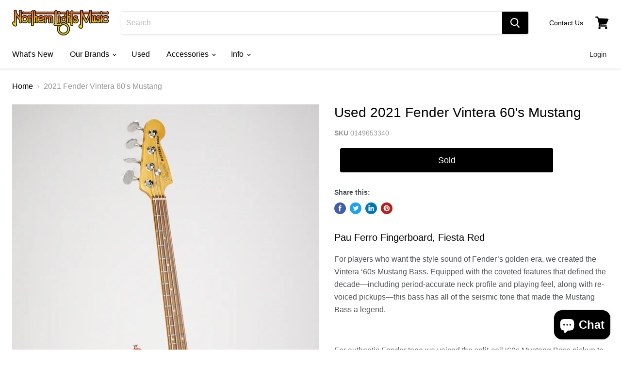

--- FILE ---
content_type: text/html; charset=utf-8
request_url: https://northernlightsmusic.com/products/fender-vintera-60s-mustang
body_size: 40800
content:
<!doctype html>
<html class="no-js no-touch" lang="en">
  <head>
    <meta charset="utf-8">
    <meta http-equiv="x-ua-compatible" content="IE=edge">
	
    <link rel="preconnect" href="https://cdn.shopify.com">
    <link rel="preconnect" href="https://fonts.shopifycdn.com">
    <link rel="preconnect" href="https://v.shopify.com">
    <link rel="preconnect" href="https://cdn.shopifycloud.com">

    <title>2021 Fender Vintera 60&#39;s Mustang — Northern Lights Music</title>

    
      <meta name="description" content="Pau Ferro Fingerboard, Fiesta Red For players who want the style sound of Fender’s golden era, we created the Vintera ‘60s Mustang Bass. Equipped with the coveted features that defined the decade—including period-accurate neck profile and playing feel, along with re-voiced pickups—this bass has all of the seismic tone ">
    

    
  <link rel="shortcut icon" href="//northernlightsmusic.com/cdn/shop/files/NLM_square_32x32.png?v=1614309399" type="image/png">


    
      <link rel="canonical" href="https://northernlightsmusic.com/products/fender-vintera-60s-mustang" />
    

    <meta name="viewport" content="width=device-width">

    
    















<meta property="og:site_name" content="Northern Lights Music">
<meta property="og:url" content="https://northernlightsmusic.com/products/fender-vintera-60s-mustang">
<meta property="og:title" content="2021 Fender Vintera 60&#39;s Mustang">
<meta property="og:type" content="website">
<meta property="og:description" content="Pau Ferro Fingerboard, Fiesta Red For players who want the style sound of Fender’s golden era, we created the Vintera ‘60s Mustang Bass. Equipped with the coveted features that defined the decade—including period-accurate neck profile and playing feel, along with re-voiced pickups—this bass has all of the seismic tone ">




    
    
    

    
    
    <meta
      property="og:image"
      content="https://northernlightsmusic.com/cdn/shop/products/DSC00859_1200x1797.jpg?v=1644091422"
    />
    <meta
      property="og:image:secure_url"
      content="https://northernlightsmusic.com/cdn/shop/products/DSC00859_1200x1797.jpg?v=1644091422"
    />
    <meta property="og:image:width" content="1200" />
    <meta property="og:image:height" content="1797" />
    
    
    <meta property="og:image:alt" content="Social media image" />
  
















<meta name="twitter:title" content="2021 Fender Vintera 60&#39;s Mustang">
<meta name="twitter:description" content="Pau Ferro Fingerboard, Fiesta Red For players who want the style sound of Fender’s golden era, we created the Vintera ‘60s Mustang Bass. Equipped with the coveted features that defined the decade—including period-accurate neck profile and playing feel, along with re-voiced pickups—this bass has all of the seismic tone ">


    
    
    
      
      
      <meta name="twitter:card" content="summary">
    
    
    <meta
      property="twitter:image"
      content="https://northernlightsmusic.com/cdn/shop/products/DSC00859_1200x1200_crop_center.jpg?v=1644091422"
    />
    <meta property="twitter:image:width" content="1200" />
    <meta property="twitter:image:height" content="1200" />
    
    
    <meta property="twitter:image:alt" content="Social media image" />
  



    <link rel="preload" href="" as="font" crossorigin="anonymous">
    <link rel="preload" as="style" href="//northernlightsmusic.com/cdn/shop/t/7/assets/theme.css?v=116521454760537714411764092949">

    <script>window.performance && window.performance.mark && window.performance.mark('shopify.content_for_header.start');</script><meta name="google-site-verification" content="QPpZDhe7wVhvDCrNwtqKF1ZoMjGdkY2xXKgq4IQ5xVo">
<meta id="shopify-digital-wallet" name="shopify-digital-wallet" content="/43339415704/digital_wallets/dialog">
<meta name="shopify-checkout-api-token" content="7b83ce70c7dbcff9800f6dc42d40d622">
<meta id="in-context-paypal-metadata" data-shop-id="43339415704" data-venmo-supported="false" data-environment="production" data-locale="en_US" data-paypal-v4="true" data-currency="USD">
<link rel="alternate" type="application/json+oembed" href="https://northernlightsmusic.com/products/fender-vintera-60s-mustang.oembed">
<script async="async" src="/checkouts/internal/preloads.js?locale=en-US"></script>
<link rel="preconnect" href="https://shop.app" crossorigin="anonymous">
<script async="async" src="https://shop.app/checkouts/internal/preloads.js?locale=en-US&shop_id=43339415704" crossorigin="anonymous"></script>
<script id="apple-pay-shop-capabilities" type="application/json">{"shopId":43339415704,"countryCode":"US","currencyCode":"USD","merchantCapabilities":["supports3DS"],"merchantId":"gid:\/\/shopify\/Shop\/43339415704","merchantName":"Northern Lights Music","requiredBillingContactFields":["postalAddress","email","phone"],"requiredShippingContactFields":["postalAddress","email","phone"],"shippingType":"shipping","supportedNetworks":["visa","masterCard","amex","discover","elo","jcb"],"total":{"type":"pending","label":"Northern Lights Music","amount":"1.00"},"shopifyPaymentsEnabled":true,"supportsSubscriptions":true}</script>
<script id="shopify-features" type="application/json">{"accessToken":"7b83ce70c7dbcff9800f6dc42d40d622","betas":["rich-media-storefront-analytics"],"domain":"northernlightsmusic.com","predictiveSearch":true,"shopId":43339415704,"locale":"en"}</script>
<script>var Shopify = Shopify || {};
Shopify.shop = "northern-lights-music.myshopify.com";
Shopify.locale = "en";
Shopify.currency = {"active":"USD","rate":"1.0"};
Shopify.country = "US";
Shopify.theme = {"name":"Empire","id":114872254616,"schema_name":"Empire","schema_version":"5.7.1","theme_store_id":838,"role":"main"};
Shopify.theme.handle = "null";
Shopify.theme.style = {"id":null,"handle":null};
Shopify.cdnHost = "northernlightsmusic.com/cdn";
Shopify.routes = Shopify.routes || {};
Shopify.routes.root = "/";</script>
<script type="module">!function(o){(o.Shopify=o.Shopify||{}).modules=!0}(window);</script>
<script>!function(o){function n(){var o=[];function n(){o.push(Array.prototype.slice.apply(arguments))}return n.q=o,n}var t=o.Shopify=o.Shopify||{};t.loadFeatures=n(),t.autoloadFeatures=n()}(window);</script>
<script>
  window.ShopifyPay = window.ShopifyPay || {};
  window.ShopifyPay.apiHost = "shop.app\/pay";
  window.ShopifyPay.redirectState = null;
</script>
<script id="shop-js-analytics" type="application/json">{"pageType":"product"}</script>
<script defer="defer" async type="module" src="//northernlightsmusic.com/cdn/shopifycloud/shop-js/modules/v2/client.init-shop-cart-sync_WVOgQShq.en.esm.js"></script>
<script defer="defer" async type="module" src="//northernlightsmusic.com/cdn/shopifycloud/shop-js/modules/v2/chunk.common_C_13GLB1.esm.js"></script>
<script defer="defer" async type="module" src="//northernlightsmusic.com/cdn/shopifycloud/shop-js/modules/v2/chunk.modal_CLfMGd0m.esm.js"></script>
<script type="module">
  await import("//northernlightsmusic.com/cdn/shopifycloud/shop-js/modules/v2/client.init-shop-cart-sync_WVOgQShq.en.esm.js");
await import("//northernlightsmusic.com/cdn/shopifycloud/shop-js/modules/v2/chunk.common_C_13GLB1.esm.js");
await import("//northernlightsmusic.com/cdn/shopifycloud/shop-js/modules/v2/chunk.modal_CLfMGd0m.esm.js");

  window.Shopify.SignInWithShop?.initShopCartSync?.({"fedCMEnabled":true,"windoidEnabled":true});

</script>
<script>
  window.Shopify = window.Shopify || {};
  if (!window.Shopify.featureAssets) window.Shopify.featureAssets = {};
  window.Shopify.featureAssets['shop-js'] = {"shop-cart-sync":["modules/v2/client.shop-cart-sync_DuR37GeY.en.esm.js","modules/v2/chunk.common_C_13GLB1.esm.js","modules/v2/chunk.modal_CLfMGd0m.esm.js"],"init-fed-cm":["modules/v2/client.init-fed-cm_BucUoe6W.en.esm.js","modules/v2/chunk.common_C_13GLB1.esm.js","modules/v2/chunk.modal_CLfMGd0m.esm.js"],"shop-toast-manager":["modules/v2/client.shop-toast-manager_B0JfrpKj.en.esm.js","modules/v2/chunk.common_C_13GLB1.esm.js","modules/v2/chunk.modal_CLfMGd0m.esm.js"],"init-shop-cart-sync":["modules/v2/client.init-shop-cart-sync_WVOgQShq.en.esm.js","modules/v2/chunk.common_C_13GLB1.esm.js","modules/v2/chunk.modal_CLfMGd0m.esm.js"],"shop-button":["modules/v2/client.shop-button_B_U3bv27.en.esm.js","modules/v2/chunk.common_C_13GLB1.esm.js","modules/v2/chunk.modal_CLfMGd0m.esm.js"],"init-windoid":["modules/v2/client.init-windoid_DuP9q_di.en.esm.js","modules/v2/chunk.common_C_13GLB1.esm.js","modules/v2/chunk.modal_CLfMGd0m.esm.js"],"shop-cash-offers":["modules/v2/client.shop-cash-offers_BmULhtno.en.esm.js","modules/v2/chunk.common_C_13GLB1.esm.js","modules/v2/chunk.modal_CLfMGd0m.esm.js"],"pay-button":["modules/v2/client.pay-button_CrPSEbOK.en.esm.js","modules/v2/chunk.common_C_13GLB1.esm.js","modules/v2/chunk.modal_CLfMGd0m.esm.js"],"init-customer-accounts":["modules/v2/client.init-customer-accounts_jNk9cPYQ.en.esm.js","modules/v2/client.shop-login-button_DJ5ldayH.en.esm.js","modules/v2/chunk.common_C_13GLB1.esm.js","modules/v2/chunk.modal_CLfMGd0m.esm.js"],"avatar":["modules/v2/client.avatar_BTnouDA3.en.esm.js"],"checkout-modal":["modules/v2/client.checkout-modal_pBPyh9w8.en.esm.js","modules/v2/chunk.common_C_13GLB1.esm.js","modules/v2/chunk.modal_CLfMGd0m.esm.js"],"init-shop-for-new-customer-accounts":["modules/v2/client.init-shop-for-new-customer-accounts_BUoCy7a5.en.esm.js","modules/v2/client.shop-login-button_DJ5ldayH.en.esm.js","modules/v2/chunk.common_C_13GLB1.esm.js","modules/v2/chunk.modal_CLfMGd0m.esm.js"],"init-customer-accounts-sign-up":["modules/v2/client.init-customer-accounts-sign-up_CnczCz9H.en.esm.js","modules/v2/client.shop-login-button_DJ5ldayH.en.esm.js","modules/v2/chunk.common_C_13GLB1.esm.js","modules/v2/chunk.modal_CLfMGd0m.esm.js"],"init-shop-email-lookup-coordinator":["modules/v2/client.init-shop-email-lookup-coordinator_CzjY5t9o.en.esm.js","modules/v2/chunk.common_C_13GLB1.esm.js","modules/v2/chunk.modal_CLfMGd0m.esm.js"],"shop-follow-button":["modules/v2/client.shop-follow-button_CsYC63q7.en.esm.js","modules/v2/chunk.common_C_13GLB1.esm.js","modules/v2/chunk.modal_CLfMGd0m.esm.js"],"shop-login-button":["modules/v2/client.shop-login-button_DJ5ldayH.en.esm.js","modules/v2/chunk.common_C_13GLB1.esm.js","modules/v2/chunk.modal_CLfMGd0m.esm.js"],"shop-login":["modules/v2/client.shop-login_B9ccPdmx.en.esm.js","modules/v2/chunk.common_C_13GLB1.esm.js","modules/v2/chunk.modal_CLfMGd0m.esm.js"],"lead-capture":["modules/v2/client.lead-capture_D0K_KgYb.en.esm.js","modules/v2/chunk.common_C_13GLB1.esm.js","modules/v2/chunk.modal_CLfMGd0m.esm.js"],"payment-terms":["modules/v2/client.payment-terms_BWmiNN46.en.esm.js","modules/v2/chunk.common_C_13GLB1.esm.js","modules/v2/chunk.modal_CLfMGd0m.esm.js"]};
</script>
<script>(function() {
  var isLoaded = false;
  function asyncLoad() {
    if (isLoaded) return;
    isLoaded = true;
    var urls = ["https:\/\/cdn.shopify.com\/s\/files\/1\/0433\/3941\/5704\/t\/7\/assets\/affirmShopify.js?v=1691687828\u0026shop=northern-lights-music.myshopify.com"];
    for (var i = 0; i < urls.length; i++) {
      var s = document.createElement('script');
      s.type = 'text/javascript';
      s.async = true;
      s.src = urls[i];
      var x = document.getElementsByTagName('script')[0];
      x.parentNode.insertBefore(s, x);
    }
  };
  if(window.attachEvent) {
    window.attachEvent('onload', asyncLoad);
  } else {
    window.addEventListener('load', asyncLoad, false);
  }
})();</script>
<script id="__st">var __st={"a":43339415704,"offset":-18000,"reqid":"64618985-f977-4881-ab77-b5f44a56d4d9-1769664164","pageurl":"northernlightsmusic.com\/products\/fender-vintera-60s-mustang","u":"1d9d887f59d8","p":"product","rtyp":"product","rid":7555639017718};</script>
<script>window.ShopifyPaypalV4VisibilityTracking = true;</script>
<script id="captcha-bootstrap">!function(){'use strict';const t='contact',e='account',n='new_comment',o=[[t,t],['blogs',n],['comments',n],[t,'customer']],c=[[e,'customer_login'],[e,'guest_login'],[e,'recover_customer_password'],[e,'create_customer']],r=t=>t.map((([t,e])=>`form[action*='/${t}']:not([data-nocaptcha='true']) input[name='form_type'][value='${e}']`)).join(','),a=t=>()=>t?[...document.querySelectorAll(t)].map((t=>t.form)):[];function s(){const t=[...o],e=r(t);return a(e)}const i='password',u='form_key',d=['recaptcha-v3-token','g-recaptcha-response','h-captcha-response',i],f=()=>{try{return window.sessionStorage}catch{return}},m='__shopify_v',_=t=>t.elements[u];function p(t,e,n=!1){try{const o=window.sessionStorage,c=JSON.parse(o.getItem(e)),{data:r}=function(t){const{data:e,action:n}=t;return t[m]||n?{data:e,action:n}:{data:t,action:n}}(c);for(const[e,n]of Object.entries(r))t.elements[e]&&(t.elements[e].value=n);n&&o.removeItem(e)}catch(o){console.error('form repopulation failed',{error:o})}}const l='form_type',E='cptcha';function T(t){t.dataset[E]=!0}const w=window,h=w.document,L='Shopify',v='ce_forms',y='captcha';let A=!1;((t,e)=>{const n=(g='f06e6c50-85a8-45c8-87d0-21a2b65856fe',I='https://cdn.shopify.com/shopifycloud/storefront-forms-hcaptcha/ce_storefront_forms_captcha_hcaptcha.v1.5.2.iife.js',D={infoText:'Protected by hCaptcha',privacyText:'Privacy',termsText:'Terms'},(t,e,n)=>{const o=w[L][v],c=o.bindForm;if(c)return c(t,g,e,D).then(n);var r;o.q.push([[t,g,e,D],n]),r=I,A||(h.body.append(Object.assign(h.createElement('script'),{id:'captcha-provider',async:!0,src:r})),A=!0)});var g,I,D;w[L]=w[L]||{},w[L][v]=w[L][v]||{},w[L][v].q=[],w[L][y]=w[L][y]||{},w[L][y].protect=function(t,e){n(t,void 0,e),T(t)},Object.freeze(w[L][y]),function(t,e,n,w,h,L){const[v,y,A,g]=function(t,e,n){const i=e?o:[],u=t?c:[],d=[...i,...u],f=r(d),m=r(i),_=r(d.filter((([t,e])=>n.includes(e))));return[a(f),a(m),a(_),s()]}(w,h,L),I=t=>{const e=t.target;return e instanceof HTMLFormElement?e:e&&e.form},D=t=>v().includes(t);t.addEventListener('submit',(t=>{const e=I(t);if(!e)return;const n=D(e)&&!e.dataset.hcaptchaBound&&!e.dataset.recaptchaBound,o=_(e),c=g().includes(e)&&(!o||!o.value);(n||c)&&t.preventDefault(),c&&!n&&(function(t){try{if(!f())return;!function(t){const e=f();if(!e)return;const n=_(t);if(!n)return;const o=n.value;o&&e.removeItem(o)}(t);const e=Array.from(Array(32),(()=>Math.random().toString(36)[2])).join('');!function(t,e){_(t)||t.append(Object.assign(document.createElement('input'),{type:'hidden',name:u})),t.elements[u].value=e}(t,e),function(t,e){const n=f();if(!n)return;const o=[...t.querySelectorAll(`input[type='${i}']`)].map((({name:t})=>t)),c=[...d,...o],r={};for(const[a,s]of new FormData(t).entries())c.includes(a)||(r[a]=s);n.setItem(e,JSON.stringify({[m]:1,action:t.action,data:r}))}(t,e)}catch(e){console.error('failed to persist form',e)}}(e),e.submit())}));const S=(t,e)=>{t&&!t.dataset[E]&&(n(t,e.some((e=>e===t))),T(t))};for(const o of['focusin','change'])t.addEventListener(o,(t=>{const e=I(t);D(e)&&S(e,y())}));const B=e.get('form_key'),M=e.get(l),P=B&&M;t.addEventListener('DOMContentLoaded',(()=>{const t=y();if(P)for(const e of t)e.elements[l].value===M&&p(e,B);[...new Set([...A(),...v().filter((t=>'true'===t.dataset.shopifyCaptcha))])].forEach((e=>S(e,t)))}))}(h,new URLSearchParams(w.location.search),n,t,e,['guest_login'])})(!0,!0)}();</script>
<script integrity="sha256-4kQ18oKyAcykRKYeNunJcIwy7WH5gtpwJnB7kiuLZ1E=" data-source-attribution="shopify.loadfeatures" defer="defer" src="//northernlightsmusic.com/cdn/shopifycloud/storefront/assets/storefront/load_feature-a0a9edcb.js" crossorigin="anonymous"></script>
<script crossorigin="anonymous" defer="defer" src="//northernlightsmusic.com/cdn/shopifycloud/storefront/assets/shopify_pay/storefront-65b4c6d7.js?v=20250812"></script>
<script data-source-attribution="shopify.dynamic_checkout.dynamic.init">var Shopify=Shopify||{};Shopify.PaymentButton=Shopify.PaymentButton||{isStorefrontPortableWallets:!0,init:function(){window.Shopify.PaymentButton.init=function(){};var t=document.createElement("script");t.src="https://northernlightsmusic.com/cdn/shopifycloud/portable-wallets/latest/portable-wallets.en.js",t.type="module",document.head.appendChild(t)}};
</script>
<script data-source-attribution="shopify.dynamic_checkout.buyer_consent">
  function portableWalletsHideBuyerConsent(e){var t=document.getElementById("shopify-buyer-consent"),n=document.getElementById("shopify-subscription-policy-button");t&&n&&(t.classList.add("hidden"),t.setAttribute("aria-hidden","true"),n.removeEventListener("click",e))}function portableWalletsShowBuyerConsent(e){var t=document.getElementById("shopify-buyer-consent"),n=document.getElementById("shopify-subscription-policy-button");t&&n&&(t.classList.remove("hidden"),t.removeAttribute("aria-hidden"),n.addEventListener("click",e))}window.Shopify?.PaymentButton&&(window.Shopify.PaymentButton.hideBuyerConsent=portableWalletsHideBuyerConsent,window.Shopify.PaymentButton.showBuyerConsent=portableWalletsShowBuyerConsent);
</script>
<script data-source-attribution="shopify.dynamic_checkout.cart.bootstrap">document.addEventListener("DOMContentLoaded",(function(){function t(){return document.querySelector("shopify-accelerated-checkout-cart, shopify-accelerated-checkout")}if(t())Shopify.PaymentButton.init();else{new MutationObserver((function(e,n){t()&&(Shopify.PaymentButton.init(),n.disconnect())})).observe(document.body,{childList:!0,subtree:!0})}}));
</script>
<link id="shopify-accelerated-checkout-styles" rel="stylesheet" media="screen" href="https://northernlightsmusic.com/cdn/shopifycloud/portable-wallets/latest/accelerated-checkout-backwards-compat.css" crossorigin="anonymous">
<style id="shopify-accelerated-checkout-cart">
        #shopify-buyer-consent {
  margin-top: 1em;
  display: inline-block;
  width: 100%;
}

#shopify-buyer-consent.hidden {
  display: none;
}

#shopify-subscription-policy-button {
  background: none;
  border: none;
  padding: 0;
  text-decoration: underline;
  font-size: inherit;
  cursor: pointer;
}

#shopify-subscription-policy-button::before {
  box-shadow: none;
}

      </style>

<script>window.performance && window.performance.mark && window.performance.mark('shopify.content_for_header.end');</script>

    <link href="//northernlightsmusic.com/cdn/shop/t/7/assets/theme.css?v=116521454760537714411764092949" rel="stylesheet" type="text/css" media="all" />

    
    <script>
      window.Theme = window.Theme || {};
      window.Theme.routes = {
        "root_url": "/",
        "account_url": "/account",
        "account_login_url": "/account/login",
        "account_logout_url": "/account/logout",
        "account_register_url": "/account/register",
        "account_addresses_url": "/account/addresses",
        "collections_url": "/collections",
        "all_products_collection_url": "/collections/all",
        "search_url": "/search",
        "cart_url": "/cart",
        "cart_add_url": "/cart/add",
        "cart_change_url": "/cart/change",
        "cart_clear_url": "/cart/clear",
        "product_recommendations_url": "/recommendations/products",
      };
    </script>
    

  
<!--begin-boost-pfs-filter-css-->
  <link rel="preload stylesheet" href="//northernlightsmusic.com/cdn/shop/t/7/assets/boost-pfs-instant-search.scss.css?v=148598063804269275231605368078" as="style"><link href="//northernlightsmusic.com/cdn/shop/t/7/assets/boost-pfs-custom.scss.css?v=121758840794410395791605368084" rel="stylesheet" type="text/css" media="all" />
<style data-id="boost-pfs-style" type="text/css">
      .boost-pfs-filter-option-title-text {}

     .boost-pfs-filter-tree-v .boost-pfs-filter-option-title-text:before {}
      .boost-pfs-filter-tree-v .boost-pfs-filter-option.boost-pfs-filter-option-collapsed .boost-pfs-filter-option-title-text:before {}
      .boost-pfs-filter-tree-h .boost-pfs-filter-option-title-heading:before {
        border-right-color: ;
        border-bottom-color: ;
      }

      .boost-pfs-filter-option-content .boost-pfs-filter-option-item-list .boost-pfs-filter-option-item button,
      .boost-pfs-filter-option-content .boost-pfs-filter-option-item-list .boost-pfs-filter-option-item .boost-pfs-filter-button,
      .boost-pfs-filter-option-range-amount input,
      .boost-pfs-filter-tree-v .boost-pfs-filter-refine-by .boost-pfs-filter-refine-by-items .refine-by-item,
      .boost-pfs-filter-refine-by-wrapper-v .boost-pfs-filter-refine-by .boost-pfs-filter-refine-by-items .refine-by-item,
      .boost-pfs-filter-refine-by .boost-pfs-filter-option-title,
      .boost-pfs-filter-refine-by .boost-pfs-filter-refine-by-items .refine-by-item>a,
      .boost-pfs-filter-refine-by>span,
      .boost-pfs-filter-clear,
      .boost-pfs-filter-clear-all{}

      .boost-pfs-filter-option-multi-level-collections .boost-pfs-filter-option-multi-level-list .boost-pfs-filter-option-item .boost-pfs-filter-button-arrow .boost-pfs-arrow:before,
      .boost-pfs-filter-option-multi-level-tag .boost-pfs-filter-option-multi-level-list .boost-pfs-filter-option-item .boost-pfs-filter-button-arrow .boost-pfs-arrow:before {}

      .boost-pfs-filter-refine-by .boost-pfs-filter-refine-by-items .refine-by-item .boost-pfs-filter-clear:before,
      .boost-pfs-filter-refine-by .boost-pfs-filter-refine-by-items .refine-by-item .boost-pfs-filter-clear:after {
        background: ;
      }

      .boost-pfs-filter-tree-mobile-button button,
      .boost-pfs-filter-top-sorting-mobile button {}
      .boost-pfs-filter-top-sorting-mobile button>span:after {}
    </style>
<!--end-boost-pfs-filter-css-->



<script src="https://cdn.shopify.com/extensions/6c66d7d0-f631-46bf-8039-ad48ac607ad6/forms-2301/assets/shopify-forms-loader.js" type="text/javascript" defer="defer"></script>
<script src="https://cdn.shopify.com/extensions/e8878072-2f6b-4e89-8082-94b04320908d/inbox-1254/assets/inbox-chat-loader.js" type="text/javascript" defer="defer"></script>
<link href="https://monorail-edge.shopifysvc.com" rel="dns-prefetch">
<script>(function(){if ("sendBeacon" in navigator && "performance" in window) {try {var session_token_from_headers = performance.getEntriesByType('navigation')[0].serverTiming.find(x => x.name == '_s').description;} catch {var session_token_from_headers = undefined;}var session_cookie_matches = document.cookie.match(/_shopify_s=([^;]*)/);var session_token_from_cookie = session_cookie_matches && session_cookie_matches.length === 2 ? session_cookie_matches[1] : "";var session_token = session_token_from_headers || session_token_from_cookie || "";function handle_abandonment_event(e) {var entries = performance.getEntries().filter(function(entry) {return /monorail-edge.shopifysvc.com/.test(entry.name);});if (!window.abandonment_tracked && entries.length === 0) {window.abandonment_tracked = true;var currentMs = Date.now();var navigation_start = performance.timing.navigationStart;var payload = {shop_id: 43339415704,url: window.location.href,navigation_start,duration: currentMs - navigation_start,session_token,page_type: "product"};window.navigator.sendBeacon("https://monorail-edge.shopifysvc.com/v1/produce", JSON.stringify({schema_id: "online_store_buyer_site_abandonment/1.1",payload: payload,metadata: {event_created_at_ms: currentMs,event_sent_at_ms: currentMs}}));}}window.addEventListener('pagehide', handle_abandonment_event);}}());</script>
<script id="web-pixels-manager-setup">(function e(e,d,r,n,o){if(void 0===o&&(o={}),!Boolean(null===(a=null===(i=window.Shopify)||void 0===i?void 0:i.analytics)||void 0===a?void 0:a.replayQueue)){var i,a;window.Shopify=window.Shopify||{};var t=window.Shopify;t.analytics=t.analytics||{};var s=t.analytics;s.replayQueue=[],s.publish=function(e,d,r){return s.replayQueue.push([e,d,r]),!0};try{self.performance.mark("wpm:start")}catch(e){}var l=function(){var e={modern:/Edge?\/(1{2}[4-9]|1[2-9]\d|[2-9]\d{2}|\d{4,})\.\d+(\.\d+|)|Firefox\/(1{2}[4-9]|1[2-9]\d|[2-9]\d{2}|\d{4,})\.\d+(\.\d+|)|Chrom(ium|e)\/(9{2}|\d{3,})\.\d+(\.\d+|)|(Maci|X1{2}).+ Version\/(15\.\d+|(1[6-9]|[2-9]\d|\d{3,})\.\d+)([,.]\d+|)( \(\w+\)|)( Mobile\/\w+|) Safari\/|Chrome.+OPR\/(9{2}|\d{3,})\.\d+\.\d+|(CPU[ +]OS|iPhone[ +]OS|CPU[ +]iPhone|CPU IPhone OS|CPU iPad OS)[ +]+(15[._]\d+|(1[6-9]|[2-9]\d|\d{3,})[._]\d+)([._]\d+|)|Android:?[ /-](13[3-9]|1[4-9]\d|[2-9]\d{2}|\d{4,})(\.\d+|)(\.\d+|)|Android.+Firefox\/(13[5-9]|1[4-9]\d|[2-9]\d{2}|\d{4,})\.\d+(\.\d+|)|Android.+Chrom(ium|e)\/(13[3-9]|1[4-9]\d|[2-9]\d{2}|\d{4,})\.\d+(\.\d+|)|SamsungBrowser\/([2-9]\d|\d{3,})\.\d+/,legacy:/Edge?\/(1[6-9]|[2-9]\d|\d{3,})\.\d+(\.\d+|)|Firefox\/(5[4-9]|[6-9]\d|\d{3,})\.\d+(\.\d+|)|Chrom(ium|e)\/(5[1-9]|[6-9]\d|\d{3,})\.\d+(\.\d+|)([\d.]+$|.*Safari\/(?![\d.]+ Edge\/[\d.]+$))|(Maci|X1{2}).+ Version\/(10\.\d+|(1[1-9]|[2-9]\d|\d{3,})\.\d+)([,.]\d+|)( \(\w+\)|)( Mobile\/\w+|) Safari\/|Chrome.+OPR\/(3[89]|[4-9]\d|\d{3,})\.\d+\.\d+|(CPU[ +]OS|iPhone[ +]OS|CPU[ +]iPhone|CPU IPhone OS|CPU iPad OS)[ +]+(10[._]\d+|(1[1-9]|[2-9]\d|\d{3,})[._]\d+)([._]\d+|)|Android:?[ /-](13[3-9]|1[4-9]\d|[2-9]\d{2}|\d{4,})(\.\d+|)(\.\d+|)|Mobile Safari.+OPR\/([89]\d|\d{3,})\.\d+\.\d+|Android.+Firefox\/(13[5-9]|1[4-9]\d|[2-9]\d{2}|\d{4,})\.\d+(\.\d+|)|Android.+Chrom(ium|e)\/(13[3-9]|1[4-9]\d|[2-9]\d{2}|\d{4,})\.\d+(\.\d+|)|Android.+(UC? ?Browser|UCWEB|U3)[ /]?(15\.([5-9]|\d{2,})|(1[6-9]|[2-9]\d|\d{3,})\.\d+)\.\d+|SamsungBrowser\/(5\.\d+|([6-9]|\d{2,})\.\d+)|Android.+MQ{2}Browser\/(14(\.(9|\d{2,})|)|(1[5-9]|[2-9]\d|\d{3,})(\.\d+|))(\.\d+|)|K[Aa][Ii]OS\/(3\.\d+|([4-9]|\d{2,})\.\d+)(\.\d+|)/},d=e.modern,r=e.legacy,n=navigator.userAgent;return n.match(d)?"modern":n.match(r)?"legacy":"unknown"}(),u="modern"===l?"modern":"legacy",c=(null!=n?n:{modern:"",legacy:""})[u],f=function(e){return[e.baseUrl,"/wpm","/b",e.hashVersion,"modern"===e.buildTarget?"m":"l",".js"].join("")}({baseUrl:d,hashVersion:r,buildTarget:u}),m=function(e){var d=e.version,r=e.bundleTarget,n=e.surface,o=e.pageUrl,i=e.monorailEndpoint;return{emit:function(e){var a=e.status,t=e.errorMsg,s=(new Date).getTime(),l=JSON.stringify({metadata:{event_sent_at_ms:s},events:[{schema_id:"web_pixels_manager_load/3.1",payload:{version:d,bundle_target:r,page_url:o,status:a,surface:n,error_msg:t},metadata:{event_created_at_ms:s}}]});if(!i)return console&&console.warn&&console.warn("[Web Pixels Manager] No Monorail endpoint provided, skipping logging."),!1;try{return self.navigator.sendBeacon.bind(self.navigator)(i,l)}catch(e){}var u=new XMLHttpRequest;try{return u.open("POST",i,!0),u.setRequestHeader("Content-Type","text/plain"),u.send(l),!0}catch(e){return console&&console.warn&&console.warn("[Web Pixels Manager] Got an unhandled error while logging to Monorail."),!1}}}}({version:r,bundleTarget:l,surface:e.surface,pageUrl:self.location.href,monorailEndpoint:e.monorailEndpoint});try{o.browserTarget=l,function(e){var d=e.src,r=e.async,n=void 0===r||r,o=e.onload,i=e.onerror,a=e.sri,t=e.scriptDataAttributes,s=void 0===t?{}:t,l=document.createElement("script"),u=document.querySelector("head"),c=document.querySelector("body");if(l.async=n,l.src=d,a&&(l.integrity=a,l.crossOrigin="anonymous"),s)for(var f in s)if(Object.prototype.hasOwnProperty.call(s,f))try{l.dataset[f]=s[f]}catch(e){}if(o&&l.addEventListener("load",o),i&&l.addEventListener("error",i),u)u.appendChild(l);else{if(!c)throw new Error("Did not find a head or body element to append the script");c.appendChild(l)}}({src:f,async:!0,onload:function(){if(!function(){var e,d;return Boolean(null===(d=null===(e=window.Shopify)||void 0===e?void 0:e.analytics)||void 0===d?void 0:d.initialized)}()){var d=window.webPixelsManager.init(e)||void 0;if(d){var r=window.Shopify.analytics;r.replayQueue.forEach((function(e){var r=e[0],n=e[1],o=e[2];d.publishCustomEvent(r,n,o)})),r.replayQueue=[],r.publish=d.publishCustomEvent,r.visitor=d.visitor,r.initialized=!0}}},onerror:function(){return m.emit({status:"failed",errorMsg:"".concat(f," has failed to load")})},sri:function(e){var d=/^sha384-[A-Za-z0-9+/=]+$/;return"string"==typeof e&&d.test(e)}(c)?c:"",scriptDataAttributes:o}),m.emit({status:"loading"})}catch(e){m.emit({status:"failed",errorMsg:(null==e?void 0:e.message)||"Unknown error"})}}})({shopId: 43339415704,storefrontBaseUrl: "https://northernlightsmusic.com",extensionsBaseUrl: "https://extensions.shopifycdn.com/cdn/shopifycloud/web-pixels-manager",monorailEndpoint: "https://monorail-edge.shopifysvc.com/unstable/produce_batch",surface: "storefront-renderer",enabledBetaFlags: ["2dca8a86"],webPixelsConfigList: [{"id":"537559286","configuration":"{\"config\":\"{\\\"pixel_id\\\":\\\"G-EPNXW2Z297\\\",\\\"target_country\\\":\\\"US\\\",\\\"gtag_events\\\":[{\\\"type\\\":\\\"search\\\",\\\"action_label\\\":[\\\"G-EPNXW2Z297\\\",\\\"AW-903330072\\\/obCeCPq83uMBEJjy3q4D\\\"]},{\\\"type\\\":\\\"begin_checkout\\\",\\\"action_label\\\":[\\\"G-EPNXW2Z297\\\",\\\"AW-903330072\\\/LPfJCPe83uMBEJjy3q4D\\\"]},{\\\"type\\\":\\\"view_item\\\",\\\"action_label\\\":[\\\"G-EPNXW2Z297\\\",\\\"AW-903330072\\\/aOpoCPG83uMBEJjy3q4D\\\",\\\"MC-XL492EMGNW\\\"]},{\\\"type\\\":\\\"purchase\\\",\\\"action_label\\\":[\\\"G-EPNXW2Z297\\\",\\\"AW-903330072\\\/uQHECO683uMBEJjy3q4D\\\",\\\"MC-XL492EMGNW\\\"]},{\\\"type\\\":\\\"page_view\\\",\\\"action_label\\\":[\\\"G-EPNXW2Z297\\\",\\\"AW-903330072\\\/bIu6COu83uMBEJjy3q4D\\\",\\\"MC-XL492EMGNW\\\"]},{\\\"type\\\":\\\"add_payment_info\\\",\\\"action_label\\\":[\\\"G-EPNXW2Z297\\\",\\\"AW-903330072\\\/0R3uCP283uMBEJjy3q4D\\\"]},{\\\"type\\\":\\\"add_to_cart\\\",\\\"action_label\\\":[\\\"G-EPNXW2Z297\\\",\\\"AW-903330072\\\/kp7yCPS83uMBEJjy3q4D\\\"]}],\\\"enable_monitoring_mode\\\":false}\"}","eventPayloadVersion":"v1","runtimeContext":"OPEN","scriptVersion":"b2a88bafab3e21179ed38636efcd8a93","type":"APP","apiClientId":1780363,"privacyPurposes":[],"dataSharingAdjustments":{"protectedCustomerApprovalScopes":["read_customer_address","read_customer_email","read_customer_name","read_customer_personal_data","read_customer_phone"]}},{"id":"shopify-app-pixel","configuration":"{}","eventPayloadVersion":"v1","runtimeContext":"STRICT","scriptVersion":"0450","apiClientId":"shopify-pixel","type":"APP","privacyPurposes":["ANALYTICS","MARKETING"]},{"id":"shopify-custom-pixel","eventPayloadVersion":"v1","runtimeContext":"LAX","scriptVersion":"0450","apiClientId":"shopify-pixel","type":"CUSTOM","privacyPurposes":["ANALYTICS","MARKETING"]}],isMerchantRequest: false,initData: {"shop":{"name":"Northern Lights Music","paymentSettings":{"currencyCode":"USD"},"myshopifyDomain":"northern-lights-music.myshopify.com","countryCode":"US","storefrontUrl":"https:\/\/northernlightsmusic.com"},"customer":null,"cart":null,"checkout":null,"productVariants":[{"price":{"amount":860.0,"currencyCode":"USD"},"product":{"title":"2021 Fender Vintera 60's Mustang","vendor":"Fender","id":"7555639017718","untranslatedTitle":"2021 Fender Vintera 60's Mustang","url":"\/products\/fender-vintera-60s-mustang","type":"Bass"},"id":"42527641043190","image":{"src":"\/\/northernlightsmusic.com\/cdn\/shop\/products\/DSC00859.jpg?v=1644091422"},"sku":"0149653340","title":"Default Title","untranslatedTitle":"Default Title"}],"purchasingCompany":null},},"https://northernlightsmusic.com/cdn","1d2a099fw23dfb22ep557258f5m7a2edbae",{"modern":"","legacy":""},{"shopId":"43339415704","storefrontBaseUrl":"https:\/\/northernlightsmusic.com","extensionBaseUrl":"https:\/\/extensions.shopifycdn.com\/cdn\/shopifycloud\/web-pixels-manager","surface":"storefront-renderer","enabledBetaFlags":"[\"2dca8a86\"]","isMerchantRequest":"false","hashVersion":"1d2a099fw23dfb22ep557258f5m7a2edbae","publish":"custom","events":"[[\"page_viewed\",{}],[\"product_viewed\",{\"productVariant\":{\"price\":{\"amount\":860.0,\"currencyCode\":\"USD\"},\"product\":{\"title\":\"2021 Fender Vintera 60's Mustang\",\"vendor\":\"Fender\",\"id\":\"7555639017718\",\"untranslatedTitle\":\"2021 Fender Vintera 60's Mustang\",\"url\":\"\/products\/fender-vintera-60s-mustang\",\"type\":\"Bass\"},\"id\":\"42527641043190\",\"image\":{\"src\":\"\/\/northernlightsmusic.com\/cdn\/shop\/products\/DSC00859.jpg?v=1644091422\"},\"sku\":\"0149653340\",\"title\":\"Default Title\",\"untranslatedTitle\":\"Default Title\"}}]]"});</script><script>
  window.ShopifyAnalytics = window.ShopifyAnalytics || {};
  window.ShopifyAnalytics.meta = window.ShopifyAnalytics.meta || {};
  window.ShopifyAnalytics.meta.currency = 'USD';
  var meta = {"product":{"id":7555639017718,"gid":"gid:\/\/shopify\/Product\/7555639017718","vendor":"Fender","type":"Bass","handle":"fender-vintera-60s-mustang","variants":[{"id":42527641043190,"price":86000,"name":"2021 Fender Vintera 60's Mustang","public_title":null,"sku":"0149653340"}],"remote":false},"page":{"pageType":"product","resourceType":"product","resourceId":7555639017718,"requestId":"64618985-f977-4881-ab77-b5f44a56d4d9-1769664164"}};
  for (var attr in meta) {
    window.ShopifyAnalytics.meta[attr] = meta[attr];
  }
</script>
<script class="analytics">
  (function () {
    var customDocumentWrite = function(content) {
      var jquery = null;

      if (window.jQuery) {
        jquery = window.jQuery;
      } else if (window.Checkout && window.Checkout.$) {
        jquery = window.Checkout.$;
      }

      if (jquery) {
        jquery('body').append(content);
      }
    };

    var hasLoggedConversion = function(token) {
      if (token) {
        return document.cookie.indexOf('loggedConversion=' + token) !== -1;
      }
      return false;
    }

    var setCookieIfConversion = function(token) {
      if (token) {
        var twoMonthsFromNow = new Date(Date.now());
        twoMonthsFromNow.setMonth(twoMonthsFromNow.getMonth() + 2);

        document.cookie = 'loggedConversion=' + token + '; expires=' + twoMonthsFromNow;
      }
    }

    var trekkie = window.ShopifyAnalytics.lib = window.trekkie = window.trekkie || [];
    if (trekkie.integrations) {
      return;
    }
    trekkie.methods = [
      'identify',
      'page',
      'ready',
      'track',
      'trackForm',
      'trackLink'
    ];
    trekkie.factory = function(method) {
      return function() {
        var args = Array.prototype.slice.call(arguments);
        args.unshift(method);
        trekkie.push(args);
        return trekkie;
      };
    };
    for (var i = 0; i < trekkie.methods.length; i++) {
      var key = trekkie.methods[i];
      trekkie[key] = trekkie.factory(key);
    }
    trekkie.load = function(config) {
      trekkie.config = config || {};
      trekkie.config.initialDocumentCookie = document.cookie;
      var first = document.getElementsByTagName('script')[0];
      var script = document.createElement('script');
      script.type = 'text/javascript';
      script.onerror = function(e) {
        var scriptFallback = document.createElement('script');
        scriptFallback.type = 'text/javascript';
        scriptFallback.onerror = function(error) {
                var Monorail = {
      produce: function produce(monorailDomain, schemaId, payload) {
        var currentMs = new Date().getTime();
        var event = {
          schema_id: schemaId,
          payload: payload,
          metadata: {
            event_created_at_ms: currentMs,
            event_sent_at_ms: currentMs
          }
        };
        return Monorail.sendRequest("https://" + monorailDomain + "/v1/produce", JSON.stringify(event));
      },
      sendRequest: function sendRequest(endpointUrl, payload) {
        // Try the sendBeacon API
        if (window && window.navigator && typeof window.navigator.sendBeacon === 'function' && typeof window.Blob === 'function' && !Monorail.isIos12()) {
          var blobData = new window.Blob([payload], {
            type: 'text/plain'
          });

          if (window.navigator.sendBeacon(endpointUrl, blobData)) {
            return true;
          } // sendBeacon was not successful

        } // XHR beacon

        var xhr = new XMLHttpRequest();

        try {
          xhr.open('POST', endpointUrl);
          xhr.setRequestHeader('Content-Type', 'text/plain');
          xhr.send(payload);
        } catch (e) {
          console.log(e);
        }

        return false;
      },
      isIos12: function isIos12() {
        return window.navigator.userAgent.lastIndexOf('iPhone; CPU iPhone OS 12_') !== -1 || window.navigator.userAgent.lastIndexOf('iPad; CPU OS 12_') !== -1;
      }
    };
    Monorail.produce('monorail-edge.shopifysvc.com',
      'trekkie_storefront_load_errors/1.1',
      {shop_id: 43339415704,
      theme_id: 114872254616,
      app_name: "storefront",
      context_url: window.location.href,
      source_url: "//northernlightsmusic.com/cdn/s/trekkie.storefront.a804e9514e4efded663580eddd6991fcc12b5451.min.js"});

        };
        scriptFallback.async = true;
        scriptFallback.src = '//northernlightsmusic.com/cdn/s/trekkie.storefront.a804e9514e4efded663580eddd6991fcc12b5451.min.js';
        first.parentNode.insertBefore(scriptFallback, first);
      };
      script.async = true;
      script.src = '//northernlightsmusic.com/cdn/s/trekkie.storefront.a804e9514e4efded663580eddd6991fcc12b5451.min.js';
      first.parentNode.insertBefore(script, first);
    };
    trekkie.load(
      {"Trekkie":{"appName":"storefront","development":false,"defaultAttributes":{"shopId":43339415704,"isMerchantRequest":null,"themeId":114872254616,"themeCityHash":"18081070316938454038","contentLanguage":"en","currency":"USD","eventMetadataId":"02b27006-9679-4060-b149-ee9960c6eff3"},"isServerSideCookieWritingEnabled":true,"monorailRegion":"shop_domain","enabledBetaFlags":["65f19447","b5387b81"]},"Session Attribution":{},"S2S":{"facebookCapiEnabled":false,"source":"trekkie-storefront-renderer","apiClientId":580111}}
    );

    var loaded = false;
    trekkie.ready(function() {
      if (loaded) return;
      loaded = true;

      window.ShopifyAnalytics.lib = window.trekkie;

      var originalDocumentWrite = document.write;
      document.write = customDocumentWrite;
      try { window.ShopifyAnalytics.merchantGoogleAnalytics.call(this); } catch(error) {};
      document.write = originalDocumentWrite;

      window.ShopifyAnalytics.lib.page(null,{"pageType":"product","resourceType":"product","resourceId":7555639017718,"requestId":"64618985-f977-4881-ab77-b5f44a56d4d9-1769664164","shopifyEmitted":true});

      var match = window.location.pathname.match(/checkouts\/(.+)\/(thank_you|post_purchase)/)
      var token = match? match[1]: undefined;
      if (!hasLoggedConversion(token)) {
        setCookieIfConversion(token);
        window.ShopifyAnalytics.lib.track("Viewed Product",{"currency":"USD","variantId":42527641043190,"productId":7555639017718,"productGid":"gid:\/\/shopify\/Product\/7555639017718","name":"2021 Fender Vintera 60's Mustang","price":"860.00","sku":"0149653340","brand":"Fender","variant":null,"category":"Bass","nonInteraction":true,"remote":false},undefined,undefined,{"shopifyEmitted":true});
      window.ShopifyAnalytics.lib.track("monorail:\/\/trekkie_storefront_viewed_product\/1.1",{"currency":"USD","variantId":42527641043190,"productId":7555639017718,"productGid":"gid:\/\/shopify\/Product\/7555639017718","name":"2021 Fender Vintera 60's Mustang","price":"860.00","sku":"0149653340","brand":"Fender","variant":null,"category":"Bass","nonInteraction":true,"remote":false,"referer":"https:\/\/northernlightsmusic.com\/products\/fender-vintera-60s-mustang"});
      }
    });


        var eventsListenerScript = document.createElement('script');
        eventsListenerScript.async = true;
        eventsListenerScript.src = "//northernlightsmusic.com/cdn/shopifycloud/storefront/assets/shop_events_listener-3da45d37.js";
        document.getElementsByTagName('head')[0].appendChild(eventsListenerScript);

})();</script>
  <script>
  if (!window.ga || (window.ga && typeof window.ga !== 'function')) {
    window.ga = function ga() {
      (window.ga.q = window.ga.q || []).push(arguments);
      if (window.Shopify && window.Shopify.analytics && typeof window.Shopify.analytics.publish === 'function') {
        window.Shopify.analytics.publish("ga_stub_called", {}, {sendTo: "google_osp_migration"});
      }
      console.error("Shopify's Google Analytics stub called with:", Array.from(arguments), "\nSee https://help.shopify.com/manual/promoting-marketing/pixels/pixel-migration#google for more information.");
    };
    if (window.Shopify && window.Shopify.analytics && typeof window.Shopify.analytics.publish === 'function') {
      window.Shopify.analytics.publish("ga_stub_initialized", {}, {sendTo: "google_osp_migration"});
    }
  }
</script>
<script
  defer
  src="https://northernlightsmusic.com/cdn/shopifycloud/perf-kit/shopify-perf-kit-3.1.0.min.js"
  data-application="storefront-renderer"
  data-shop-id="43339415704"
  data-render-region="gcp-us-east1"
  data-page-type="product"
  data-theme-instance-id="114872254616"
  data-theme-name="Empire"
  data-theme-version="5.7.1"
  data-monorail-region="shop_domain"
  data-resource-timing-sampling-rate="10"
  data-shs="true"
  data-shs-beacon="true"
  data-shs-export-with-fetch="true"
  data-shs-logs-sample-rate="1"
  data-shs-beacon-endpoint="https://northernlightsmusic.com/api/collect"
></script>
</head>

  <body class="template-product" data-instant-allow-query-string >
    <script>
      document.documentElement.className=document.documentElement.className.replace(/\bno-js\b/,'js');
      if(window.Shopify&&window.Shopify.designMode)document.documentElement.className+=' in-theme-editor';
      if(('ontouchstart' in window)||window.DocumentTouch&&document instanceof DocumentTouch)document.documentElement.className=document.documentElement.className.replace(/\bno-touch\b/,'has-touch');
    </script>
    <a class="skip-to-main" href="#site-main">Skip to content</a>
    <div id="shopify-section-static-announcement" class="shopify-section site-announcement"><script
  type="application/json"
  data-section-id="static-announcement"
  data-section-type="static-announcement">
</script>









  


</div>
    <header
      class="site-header site-header-nav--open"
      role="banner"
      data-site-header
    >
      <div id="shopify-section-static-header" class="shopify-section site-header-wrapper">
<script
  type="application/json"
  data-section-id="static-header"
  data-section-type="static-header"
  data-section-data>
  {
    "settings": {
      "sticky_header": false,
      "live_search": {
        "enable": false,
        "enable_images": true,
        "enable_content": false,
        "money_format": "${{amount}}",
        "show_mobile_search_bar": false,
        "context": {
          "view_all_results": "View all results",
          "view_all_products": "View all products",
          "content_results": {
            "title": "Pages \u0026amp; Posts",
            "no_results": "No results."
          },
          "no_results_products": {
            "title": "No products for “*terms*”.",
            "title_in_category": "No products for “*terms*” in *category*.",
            "message": "Sorry, we couldn’t find any matches."
          }
        }
      }
    }
  }
</script>




<style data-shopify>
  .site-logo {
    max-width: 200px;
  }

  .site-logo-image {
    max-height: 66px;
  }
</style>

<div
  class="
    site-header-main
    
  "
  data-site-header-main
  
  
    data-site-header-mobile-search-button
  
>
  <button class="site-header-menu-toggle" data-menu-toggle>
    <div class="site-header-menu-toggle--button" tabindex="-1">
      <span class="toggle-icon--bar toggle-icon--bar-top"></span>
      <span class="toggle-icon--bar toggle-icon--bar-middle"></span>
      <span class="toggle-icon--bar toggle-icon--bar-bottom"></span>
      <span class="visually-hidden">Menu</span>
    </div>
  </button>

  
    
    
      <a
        class="site-header-mobile-search-button"
        href="/search"
      >
        
        <div class="site-header-mobile-search-button--button" tabindex="-1">
          <svg
  aria-hidden="true"
  focusable="false"
  role="presentation"
  xmlns="http://www.w3.org/2000/svg"
  width="20"
  height="21"
  viewBox="0 0 20 21"
>
  <path fill="currentColor" fill-rule="evenodd" d="M12.514 14.906a8.264 8.264 0 0 1-4.322 1.21C3.668 16.116 0 12.513 0 8.07 0 3.626 3.668.023 8.192.023c4.525 0 8.193 3.603 8.193 8.047 0 2.033-.769 3.89-2.035 5.307l4.999 5.552-1.775 1.597-5.06-5.62zm-4.322-.843c3.37 0 6.102-2.684 6.102-5.993 0-3.31-2.732-5.994-6.102-5.994S2.09 4.76 2.09 8.07c0 3.31 2.732 5.993 6.102 5.993z"/>
</svg>
        </div>
    
      </a>
    
  

  <div
    class="
      site-header-main-content
      
        small-promo-enabled
      
    "
  >
    <div class="site-header-logo">
      <a
        class="site-logo"
        href="/">
        
          
          

          

  

  <img
    
      src="//northernlightsmusic.com/cdn/shop/files/Northern_Lights_Music_Logo_Alpha_Masked_754x200.png?v=1614309391"
    
    alt=""

    
      data-rimg
      srcset="//northernlightsmusic.com/cdn/shop/files/Northern_Lights_Music_Logo_Alpha_Masked_754x200.png?v=1614309391 1x, //northernlightsmusic.com/cdn/shop/files/Northern_Lights_Music_Logo_Alpha_Masked_1508x400.png?v=1614309391 2x, //northernlightsmusic.com/cdn/shop/files/Northern_Lights_Music_Logo_Alpha_Masked_2262x600.png?v=1614309391 3x, //northernlightsmusic.com/cdn/shop/files/Northern_Lights_Music_Logo_Alpha_Masked_3016x800.png?v=1614309391 4x"
    

    class="site-logo-image"
    
    
  >




        
      </a>
    </div>

    





<div class="live-search" data-live-search><form
    class="
      live-search-form
      form-fields-inline
      
    "
    action="/search"
    method="get"
    role="search"
    aria-label="Product"
    data-live-search-form
  >
    <input type="hidden" name="type" value="product">
    <div class="form-field no-label"><input
        class="form-field-input live-search-form-field"
        type="text"
        name="q"
        aria-label=" "
        placeholder=" "
        
        autocomplete="off"
        data-live-search-input>
      <button
        class="live-search-takeover-cancel"
        type="button"
        data-live-search-takeover-cancel>
        Cancel
      </button>

      <button
        class="live-search-button"
        type="submit"
        aria-label="What are you looking at?"
        data-live-search-submit
      >
        <span class="search-icon search-icon--inactive">
          <svg
  aria-hidden="true"
  focusable="false"
  role="presentation"
  xmlns="http://www.w3.org/2000/svg"
  width="20"
  height="21"
  viewBox="0 0 20 21"
>
  <path fill="currentColor" fill-rule="evenodd" d="M12.514 14.906a8.264 8.264 0 0 1-4.322 1.21C3.668 16.116 0 12.513 0 8.07 0 3.626 3.668.023 8.192.023c4.525 0 8.193 3.603 8.193 8.047 0 2.033-.769 3.89-2.035 5.307l4.999 5.552-1.775 1.597-5.06-5.62zm-4.322-.843c3.37 0 6.102-2.684 6.102-5.993 0-3.31-2.732-5.994-6.102-5.994S2.09 4.76 2.09 8.07c0 3.31 2.732 5.993 6.102 5.993z"/>
</svg>
        </span>
        <span class="search-icon search-icon--active">
          <svg
  aria-hidden="true"
  focusable="false"
  role="presentation"
  width="26"
  height="26"
  viewBox="0 0 26 26"
  xmlns="http://www.w3.org/2000/svg"
>
  <g fill-rule="nonzero" fill="currentColor">
    <path d="M13 26C5.82 26 0 20.18 0 13S5.82 0 13 0s13 5.82 13 13-5.82 13-13 13zm0-3.852a9.148 9.148 0 1 0 0-18.296 9.148 9.148 0 0 0 0 18.296z" opacity=".29"/><path d="M13 26c7.18 0 13-5.82 13-13a1.926 1.926 0 0 0-3.852 0A9.148 9.148 0 0 1 13 22.148 1.926 1.926 0 0 0 13 26z"/>
  </g>
</svg>
        </span>
      </button>
    </div>

    <div class="search-flydown" data-live-search-flydown>
      <div class="search-flydown--placeholder" data-live-search-placeholder>
        <div class="search-flydown--product-items">
          
            <a class="search-flydown--product search-flydown--product" href="#">
              
                <div class="search-flydown--product-image">
                  <svg class="placeholder--image placeholder--content-image" xmlns="http://www.w3.org/2000/svg" viewBox="0 0 525.5 525.5"><path d="M324.5 212.7H203c-1.6 0-2.8 1.3-2.8 2.8V308c0 1.6 1.3 2.8 2.8 2.8h121.6c1.6 0 2.8-1.3 2.8-2.8v-92.5c0-1.6-1.3-2.8-2.9-2.8zm1.1 95.3c0 .6-.5 1.1-1.1 1.1H203c-.6 0-1.1-.5-1.1-1.1v-92.5c0-.6.5-1.1 1.1-1.1h121.6c.6 0 1.1.5 1.1 1.1V308z"/><path d="M210.4 299.5H240v.1s.1 0 .2-.1h75.2v-76.2h-105v76.2zm1.8-7.2l20-20c1.6-1.6 3.8-2.5 6.1-2.5s4.5.9 6.1 2.5l1.5 1.5 16.8 16.8c-12.9 3.3-20.7 6.3-22.8 7.2h-27.7v-5.5zm101.5-10.1c-20.1 1.7-36.7 4.8-49.1 7.9l-16.9-16.9 26.3-26.3c1.6-1.6 3.8-2.5 6.1-2.5s4.5.9 6.1 2.5l27.5 27.5v7.8zm-68.9 15.5c9.7-3.5 33.9-10.9 68.9-13.8v13.8h-68.9zm68.9-72.7v46.8l-26.2-26.2c-1.9-1.9-4.5-3-7.3-3s-5.4 1.1-7.3 3l-26.3 26.3-.9-.9c-1.9-1.9-4.5-3-7.3-3s-5.4 1.1-7.3 3l-18.8 18.8V225h101.4z"/><path d="M232.8 254c4.6 0 8.3-3.7 8.3-8.3s-3.7-8.3-8.3-8.3-8.3 3.7-8.3 8.3 3.7 8.3 8.3 8.3zm0-14.9c3.6 0 6.6 2.9 6.6 6.6s-2.9 6.6-6.6 6.6-6.6-2.9-6.6-6.6 3-6.6 6.6-6.6z"/></svg>
                </div>
              

              <div class="search-flydown--product-text">
                <span class="search-flydown--product-title placeholder--content-text"></span>
                <span class="search-flydown--product-price placeholder--content-text"></span>
              </div>
            </a>
          
            <a class="search-flydown--product search-flydown--product" href="#">
              
                <div class="search-flydown--product-image">
                  <svg class="placeholder--image placeholder--content-image" xmlns="http://www.w3.org/2000/svg" viewBox="0 0 525.5 525.5"><path d="M324.5 212.7H203c-1.6 0-2.8 1.3-2.8 2.8V308c0 1.6 1.3 2.8 2.8 2.8h121.6c1.6 0 2.8-1.3 2.8-2.8v-92.5c0-1.6-1.3-2.8-2.9-2.8zm1.1 95.3c0 .6-.5 1.1-1.1 1.1H203c-.6 0-1.1-.5-1.1-1.1v-92.5c0-.6.5-1.1 1.1-1.1h121.6c.6 0 1.1.5 1.1 1.1V308z"/><path d="M210.4 299.5H240v.1s.1 0 .2-.1h75.2v-76.2h-105v76.2zm1.8-7.2l20-20c1.6-1.6 3.8-2.5 6.1-2.5s4.5.9 6.1 2.5l1.5 1.5 16.8 16.8c-12.9 3.3-20.7 6.3-22.8 7.2h-27.7v-5.5zm101.5-10.1c-20.1 1.7-36.7 4.8-49.1 7.9l-16.9-16.9 26.3-26.3c1.6-1.6 3.8-2.5 6.1-2.5s4.5.9 6.1 2.5l27.5 27.5v7.8zm-68.9 15.5c9.7-3.5 33.9-10.9 68.9-13.8v13.8h-68.9zm68.9-72.7v46.8l-26.2-26.2c-1.9-1.9-4.5-3-7.3-3s-5.4 1.1-7.3 3l-26.3 26.3-.9-.9c-1.9-1.9-4.5-3-7.3-3s-5.4 1.1-7.3 3l-18.8 18.8V225h101.4z"/><path d="M232.8 254c4.6 0 8.3-3.7 8.3-8.3s-3.7-8.3-8.3-8.3-8.3 3.7-8.3 8.3 3.7 8.3 8.3 8.3zm0-14.9c3.6 0 6.6 2.9 6.6 6.6s-2.9 6.6-6.6 6.6-6.6-2.9-6.6-6.6 3-6.6 6.6-6.6z"/></svg>
                </div>
              

              <div class="search-flydown--product-text">
                <span class="search-flydown--product-title placeholder--content-text"></span>
                <span class="search-flydown--product-price placeholder--content-text"></span>
              </div>
            </a>
          
            <a class="search-flydown--product search-flydown--product" href="#">
              
                <div class="search-flydown--product-image">
                  <svg class="placeholder--image placeholder--content-image" xmlns="http://www.w3.org/2000/svg" viewBox="0 0 525.5 525.5"><path d="M324.5 212.7H203c-1.6 0-2.8 1.3-2.8 2.8V308c0 1.6 1.3 2.8 2.8 2.8h121.6c1.6 0 2.8-1.3 2.8-2.8v-92.5c0-1.6-1.3-2.8-2.9-2.8zm1.1 95.3c0 .6-.5 1.1-1.1 1.1H203c-.6 0-1.1-.5-1.1-1.1v-92.5c0-.6.5-1.1 1.1-1.1h121.6c.6 0 1.1.5 1.1 1.1V308z"/><path d="M210.4 299.5H240v.1s.1 0 .2-.1h75.2v-76.2h-105v76.2zm1.8-7.2l20-20c1.6-1.6 3.8-2.5 6.1-2.5s4.5.9 6.1 2.5l1.5 1.5 16.8 16.8c-12.9 3.3-20.7 6.3-22.8 7.2h-27.7v-5.5zm101.5-10.1c-20.1 1.7-36.7 4.8-49.1 7.9l-16.9-16.9 26.3-26.3c1.6-1.6 3.8-2.5 6.1-2.5s4.5.9 6.1 2.5l27.5 27.5v7.8zm-68.9 15.5c9.7-3.5 33.9-10.9 68.9-13.8v13.8h-68.9zm68.9-72.7v46.8l-26.2-26.2c-1.9-1.9-4.5-3-7.3-3s-5.4 1.1-7.3 3l-26.3 26.3-.9-.9c-1.9-1.9-4.5-3-7.3-3s-5.4 1.1-7.3 3l-18.8 18.8V225h101.4z"/><path d="M232.8 254c4.6 0 8.3-3.7 8.3-8.3s-3.7-8.3-8.3-8.3-8.3 3.7-8.3 8.3 3.7 8.3 8.3 8.3zm0-14.9c3.6 0 6.6 2.9 6.6 6.6s-2.9 6.6-6.6 6.6-6.6-2.9-6.6-6.6 3-6.6 6.6-6.6z"/></svg>
                </div>
              

              <div class="search-flydown--product-text">
                <span class="search-flydown--product-title placeholder--content-text"></span>
                <span class="search-flydown--product-price placeholder--content-text"></span>
              </div>
            </a>
          
        </div>
      </div>

      <div class="search-flydown--results " data-live-search-results></div>

      
    </div>
  </form>
</div>


    
      <div class="small-promo">
        

        <div class="small-promo-content">
          

          

          
            <div class="small-promo-text-desktop">
              <p><a href="https://northernlightsmusic.com/pages/hours-and-location" title="https://northernlightsmusic.com/pages/hours-and-location"><span style="text-decoration:underline">Contact Us</span></a></p>
            </div>
          
        </div>

        

      </div>

    
  </div>

  <div class="site-header-cart">
    <a class="site-header-cart--button" href="/cart">
      <span
        class="site-header-cart--count "
        data-header-cart-count="">
      </span>

      <svg
  aria-hidden="true"
  focusable="false"
  role="presentation"
  width="28"
  height="26"
  viewBox="0 10 28 26"
  xmlns="http://www.w3.org/2000/svg"
>
  <path fill="currentColor" fill-rule="evenodd" d="M26.15 14.488L6.977 13.59l-.666-2.661C6.159 10.37 5.704 10 5.127 10H1.213C.547 10 0 10.558 0 11.238c0 .68.547 1.238 1.213 1.238h2.974l3.337 13.249-.82 3.465c-.092.371 0 .774.212 1.053.243.31.576.465.94.465H22.72c.667 0 1.214-.558 1.214-1.239 0-.68-.547-1.238-1.214-1.238H9.434l.333-1.423 12.135-.589c.455-.03.85-.31 1.032-.712l4.247-9.286c.181-.34.151-.774-.06-1.144-.212-.34-.577-.589-.97-.589zM22.297 36c-1.256 0-2.275-1.04-2.275-2.321 0-1.282 1.019-2.322 2.275-2.322s2.275 1.04 2.275 2.322c0 1.281-1.02 2.321-2.275 2.321zM10.92 33.679C10.92 34.96 9.9 36 8.646 36 7.39 36 6.37 34.96 6.37 33.679c0-1.282 1.019-2.322 2.275-2.322s2.275 1.04 2.275 2.322z"/>
</svg>
      <span class="visually-hidden">View cart</span>
    </a>
  </div>
</div>

<div
  class="
    site-navigation-wrapper

    
      site-navigation--has-actions
    

    
  "
  data-site-navigation
  id="site-header-nav"
>
  <nav
    class="site-navigation"
    aria-label="Main"
  >
    




<ul
  class="navmenu navmenu-depth-1"
  data-navmenu
  aria-label="Main menu"
>
  
    
    

    
    
    
    
    
<li
      class="navmenu-item            navmenu-id-whats-new      "
      
      
      
    >
      <a
        class="navmenu-link  "
        href="/collections/just-in"
        
      >
        What's New
        
      </a>

      
    </li>
  
    
    

    
    
    
    
    
<li
      class="navmenu-item      navmenu-item-parent      navmenu-id-our-brands      "
      
      data-navmenu-parent
      
    >
      <a
        class="navmenu-link navmenu-link-parent "
        href="/collections/guitars"
        
          aria-haspopup="true"
          aria-expanded="false"
        
      >
        Our Brands
        
          <span
            class="navmenu-icon navmenu-icon-depth-1"
            data-navmenu-trigger
          >
            <svg
  aria-hidden="true"
  focusable="false"
  role="presentation"
  width="8"
  height="6"
  viewBox="0 0 8 6"
  fill="none"
  xmlns="http://www.w3.org/2000/svg"
>
<path class="icon-chevron-down-left" d="M4 4.5L7 1.5" stroke="currentColor" stroke-width="1.25" stroke-linecap="square"/>
<path class="icon-chevron-down-right" d="M4 4.5L1 1.5" stroke="currentColor" stroke-width="1.25" stroke-linecap="square"/>
</svg>

          </span>
        
      </a>

      
        











<ul
  class="navmenu navmenu-depth-2 navmenu-submenu"
  data-navmenu
  
  data-navmenu-submenu
  aria-label="Main menu"
>
  
    

    
    

    
    

    
      <li
        class="navmenu-item navmenu-id-bourgeois"
      >
        <a
          class="navmenu-link "
          href="/collections/bourgeois-guitars"
        >
          Bourgeois
</a>
      </li>
    
  
    

    
    

    
    

    
      <li
        class="navmenu-item navmenu-id-santa-cruz"
      >
        <a
          class="navmenu-link "
          href="/collections/santacruzguitar-for-sale"
        >
          Santa Cruz
</a>
      </li>
    
  
    

    
    

    
    

    
      <li
        class="navmenu-item navmenu-id-collings"
      >
        <a
          class="navmenu-link "
          href="/collections/collings-guitars"
        >
          Collings
</a>
      </li>
    
  
    

    
    

    
    

    
      <li
        class="navmenu-item navmenu-id-huss-and-dalton"
      >
        <a
          class="navmenu-link "
          href="/collections/huss-and-dalton"
        >
          Huss and Dalton
</a>
      </li>
    
  
    

    
    

    
    

    
      <li
        class="navmenu-item navmenu-id-lowden"
      >
        <a
          class="navmenu-link "
          href="/collections/lowden-guitars"
        >
          Lowden
</a>
      </li>
    
  
    

    
    

    
    

    
<li
        class="navmenu-item        navmenu-item-parent        navmenu-id-taylor"
        data-navmenu-parent
      >
        <a
          class="navmenu-link navmenu-link-parent "
          href="/collections/taylor-guitars-for-sale"
          
            aria-haspopup="true"
            aria-expanded="false"
          
        >
          Taylor

            <span
              class="navmenu-icon navmenu-icon-depth-2"
              data-navmenu-trigger
            >
              <svg
  aria-hidden="true"
  focusable="false"
  role="presentation"
  width="8"
  height="6"
  viewBox="0 0 8 6"
  fill="none"
  xmlns="http://www.w3.org/2000/svg"
>
<path class="icon-chevron-down-left" d="M4 4.5L7 1.5" stroke="currentColor" stroke-width="1.25" stroke-linecap="square"/>
<path class="icon-chevron-down-right" d="M4 4.5L1 1.5" stroke="currentColor" stroke-width="1.25" stroke-linecap="square"/>
</svg>

            </span>
          
        </a>

        

        
          











<ul
  class="navmenu navmenu-depth-3 navmenu-submenu"
  data-navmenu
  
  data-navmenu-submenu
  aria-label="Main menu"
>
  
    

    
    

    
    

    
      <li
        class="navmenu-item navmenu-id-new-taylor-action-control-neck-guitars"
      >
        <a
          class="navmenu-link "
          href="/collections/taylor-action-control-neck-guitars"
        >
          New Taylor Action Control Neck Guitars
</a>
      </li>
    
  
</ul>

        
      </li>
    
  
    

    
    

    
    

    
      <li
        class="navmenu-item navmenu-id-alembic"
      >
        <a
          class="navmenu-link "
          href="/collections/alembic_bass_guitar_for_sale"
        >
          Alembic
</a>
      </li>
    
  
    

    
    

    
    

    
      <li
        class="navmenu-item navmenu-id-national-reso-phonic"
      >
        <a
          class="navmenu-link "
          href="/collections/national-resophonic-guitars"
        >
          National Reso-Phonic
</a>
      </li>
    
  
    

    
    

    
    

    
      <li
        class="navmenu-item navmenu-id-preston-thompson"
      >
        <a
          class="navmenu-link "
          href="/collections/preston-thompson-guitars"
        >
          Preston Thompson
</a>
      </li>
    
  
    

    
    

    
    

    
      <li
        class="navmenu-item navmenu-id-fender-custom-shop"
      >
        <a
          class="navmenu-link "
          href="/collections/custom-shop-fender"
        >
          Fender Custom Shop
</a>
      </li>
    
  
    

    
    

    
    

    
      <li
        class="navmenu-item navmenu-id-fender"
      >
        <a
          class="navmenu-link "
          href="/collections/fender"
        >
          Fender
</a>
      </li>
    
  
    

    
    

    
    

    
      <li
        class="navmenu-item navmenu-id-kamaka"
      >
        <a
          class="navmenu-link "
          href="/collections/kamaka-hawaii-hawaiian-ukuleles"
        >
          Kamaka
</a>
      </li>
    
  
    

    
    

    
    

    
<li
        class="navmenu-item        navmenu-item-parent        navmenu-id-amplifiers"
        data-navmenu-parent
      >
        <a
          class="navmenu-link navmenu-link-parent "
          href="#"
          
            aria-haspopup="true"
            aria-expanded="false"
          
        >
          Amplifiers

            <span
              class="navmenu-icon navmenu-icon-depth-2"
              data-navmenu-trigger
            >
              <svg
  aria-hidden="true"
  focusable="false"
  role="presentation"
  width="8"
  height="6"
  viewBox="0 0 8 6"
  fill="none"
  xmlns="http://www.w3.org/2000/svg"
>
<path class="icon-chevron-down-left" d="M4 4.5L7 1.5" stroke="currentColor" stroke-width="1.25" stroke-linecap="square"/>
<path class="icon-chevron-down-right" d="M4 4.5L1 1.5" stroke="currentColor" stroke-width="1.25" stroke-linecap="square"/>
</svg>

            </span>
          
        </a>

        

        
          











<ul
  class="navmenu navmenu-depth-3 navmenu-submenu"
  data-navmenu
  
  data-navmenu-submenu
  aria-label="Main menu"
>
  
    

    
    

    
    

    
      <li
        class="navmenu-item navmenu-id-carr-amplifiers"
      >
        <a
          class="navmenu-link "
          href="/collections/carramps-for-sale"
        >
          CARR Amplifiers
</a>
      </li>
    
  
    

    
    

    
    

    
      <li
        class="navmenu-item navmenu-id-fishman-loudbox"
      >
        <a
          class="navmenu-link "
          href="/collections/fishman"
        >
          Fishman - Loudbox
</a>
      </li>
    
  
    

    
    

    
    

    
      <li
        class="navmenu-item navmenu-id-aer-the-acoustic-people"
      >
        <a
          class="navmenu-link "
          href="/collections/aer-acoustic-amps"
        >
          AER - The Acoustic People
</a>
      </li>
    
  
    

    
    

    
    

    
      <li
        class="navmenu-item navmenu-id-fender-guitar-amps"
      >
        <a
          class="navmenu-link "
          href="/collections/fender-guitar"
        >
          Fender Guitar Amps
</a>
      </li>
    
  
    

    
    

    
    

    
      <li
        class="navmenu-item navmenu-id-fender-bass-amps"
      >
        <a
          class="navmenu-link "
          href="/collections/fender-bass"
        >
          Fender Bass Amps
</a>
      </li>
    
  
</ul>

        
      </li>
    
  
</ul>

      
    </li>
  
    
    

    
    
    
    
    
<li
      class="navmenu-item            navmenu-id-used      "
      
      
      
    >
      <a
        class="navmenu-link  "
        href="/collections/used-guitars"
        
      >
        Used
        
      </a>

      
    </li>
  
    
    

    
    
    
    
    
<li
      class="navmenu-item      navmenu-item-parent      navmenu-id-accessories      "
      
      data-navmenu-parent
      
    >
      <a
        class="navmenu-link navmenu-link-parent "
        href="#"
        
          aria-haspopup="true"
          aria-expanded="false"
        
      >
        Accessories
        
          <span
            class="navmenu-icon navmenu-icon-depth-1"
            data-navmenu-trigger
          >
            <svg
  aria-hidden="true"
  focusable="false"
  role="presentation"
  width="8"
  height="6"
  viewBox="0 0 8 6"
  fill="none"
  xmlns="http://www.w3.org/2000/svg"
>
<path class="icon-chevron-down-left" d="M4 4.5L7 1.5" stroke="currentColor" stroke-width="1.25" stroke-linecap="square"/>
<path class="icon-chevron-down-right" d="M4 4.5L1 1.5" stroke="currentColor" stroke-width="1.25" stroke-linecap="square"/>
</svg>

          </span>
        
      </a>

      
        











<ul
  class="navmenu navmenu-depth-2 navmenu-submenu"
  data-navmenu
  
  data-navmenu-submenu
  aria-label="Main menu"
>
  
    

    
    

    
    

    
      <li
        class="navmenu-item navmenu-id-elliott-capos"
      >
        <a
          class="navmenu-link "
          href="/products/elliott-capo-for-sale"
        >
          Elliott Capos
</a>
      </li>
    
  
    

    
    

    
    

    
      <li
        class="navmenu-item navmenu-id-northern-lights-shirts-hats-etc"
      >
        <a
          class="navmenu-link "
          href="/collections/nlm-gear"
        >
          Northern Lights Shirts/Hats Etc.
</a>
      </li>
    
  
    

    
    

    
    

    
      <li
        class="navmenu-item navmenu-id-gift-certificates"
      >
        <a
          class="navmenu-link "
          href="/products/gift-card-northern-lights-music"
        >
          Gift Certificates
</a>
      </li>
    
  
    

    
    

    
    

    
<li
        class="navmenu-item        navmenu-item-parent        navmenu-id-accessories"
        data-navmenu-parent
      >
        <a
          class="navmenu-link navmenu-link-parent "
          href="#"
          
            aria-haspopup="true"
            aria-expanded="false"
          
        >
          Accessories

            <span
              class="navmenu-icon navmenu-icon-depth-2"
              data-navmenu-trigger
            >
              <svg
  aria-hidden="true"
  focusable="false"
  role="presentation"
  width="8"
  height="6"
  viewBox="0 0 8 6"
  fill="none"
  xmlns="http://www.w3.org/2000/svg"
>
<path class="icon-chevron-down-left" d="M4 4.5L7 1.5" stroke="currentColor" stroke-width="1.25" stroke-linecap="square"/>
<path class="icon-chevron-down-right" d="M4 4.5L1 1.5" stroke="currentColor" stroke-width="1.25" stroke-linecap="square"/>
</svg>

            </span>
          
        </a>

        

        
          











<ul
  class="navmenu navmenu-depth-3 navmenu-submenu"
  data-navmenu
  
  data-navmenu-submenu
  aria-label="Main menu"
>
  
    

    
    

    
    

    
      <li
        class="navmenu-item navmenu-id-strings"
      >
        <a
          class="navmenu-link "
          href="/collections/strings"
        >
          Strings
</a>
      </li>
    
  
    

    
    

    
    

    
      <li
        class="navmenu-item navmenu-id-cables"
      >
        <a
          class="navmenu-link "
          href="/collections/cables"
        >
          Cables
</a>
      </li>
    
  
    

    
    

    
    

    
      <li
        class="navmenu-item navmenu-id-straps"
      >
        <a
          class="navmenu-link "
          href="/collections/straps"
        >
          Straps
</a>
      </li>
    
  
    

    
    

    
    

    
      <li
        class="navmenu-item navmenu-id-acoustic-pickups"
      >
        <a
          class="navmenu-link "
          href="/collections/acoustic-pickups"
        >
          Acoustic Pickups
</a>
      </li>
    
  
    

    
    

    
    

    
      <li
        class="navmenu-item navmenu-id-humidification"
      >
        <a
          class="navmenu-link "
          href="/collections/humidification"
        >
          Humidification
</a>
      </li>
    
  
    

    
    

    
    

    
      <li
        class="navmenu-item navmenu-id-picks"
      >
        <a
          class="navmenu-link "
          href="/collections/picks"
        >
          Picks
</a>
      </li>
    
  
    

    
    

    
    

    
      <li
        class="navmenu-item navmenu-id-slides"
      >
        <a
          class="navmenu-link "
          href="/collections/slides"
        >
          Slides
</a>
      </li>
    
  
    

    
    

    
    

    
      <li
        class="navmenu-item navmenu-id-capos"
      >
        <a
          class="navmenu-link "
          href="/collections/capos"
        >
          Capos
</a>
      </li>
    
  
    

    
    

    
    

    
      <li
        class="navmenu-item navmenu-id-tuners"
      >
        <a
          class="navmenu-link "
          href="/collections/tuners"
        >
          Tuners
</a>
      </li>
    
  
    

    
    

    
    

    
      <li
        class="navmenu-item navmenu-id-books"
      >
        <a
          class="navmenu-link "
          href="/collections/books-1"
        >
          Books
</a>
      </li>
    
  
    

    
    

    
    

    
      <li
        class="navmenu-item navmenu-id-polish-oil"
      >
        <a
          class="navmenu-link "
          href="/collections/maintenance-1"
        >
          Polish/Oil
</a>
      </li>
    
  
    

    
    

    
    

    
      <li
        class="navmenu-item navmenu-id-di-boxes"
      >
        <a
          class="navmenu-link "
          href="/collections/di-boxes"
        >
          DI Boxes
</a>
      </li>
    
  
    

    
    

    
    

    
      <li
        class="navmenu-item navmenu-id-apparel"
      >
        <a
          class="navmenu-link "
          href="/collections/apparel"
        >
          Apparel
</a>
      </li>
    
  
</ul>

        
      </li>
    
  
    

    
    

    
    

    
<li
        class="navmenu-item        navmenu-item-parent        navmenu-id-pedals"
        data-navmenu-parent
      >
        <a
          class="navmenu-link navmenu-link-parent "
          href="#"
          
            aria-haspopup="true"
            aria-expanded="false"
          
        >
          Pedals

            <span
              class="navmenu-icon navmenu-icon-depth-2"
              data-navmenu-trigger
            >
              <svg
  aria-hidden="true"
  focusable="false"
  role="presentation"
  width="8"
  height="6"
  viewBox="0 0 8 6"
  fill="none"
  xmlns="http://www.w3.org/2000/svg"
>
<path class="icon-chevron-down-left" d="M4 4.5L7 1.5" stroke="currentColor" stroke-width="1.25" stroke-linecap="square"/>
<path class="icon-chevron-down-right" d="M4 4.5L1 1.5" stroke="currentColor" stroke-width="1.25" stroke-linecap="square"/>
</svg>

            </span>
          
        </a>

        

        
          











<ul
  class="navmenu navmenu-depth-3 navmenu-submenu"
  data-navmenu
  
  data-navmenu-submenu
  aria-label="Main menu"
>
  
    

    
    

    
    

    
      <li
        class="navmenu-item navmenu-id-jhs"
      >
        <a
          class="navmenu-link "
          href="/collections/jhs"
        >
          JHS
</a>
      </li>
    
  
    

    
    

    
    

    
      <li
        class="navmenu-item navmenu-id-electro-harmonix"
      >
        <a
          class="navmenu-link "
          href="/collections/electro-harmonix"
        >
          Electro-Harmonix
</a>
      </li>
    
  
    

    
    

    
    

    
      <li
        class="navmenu-item navmenu-id-amp-mojo"
      >
        <a
          class="navmenu-link "
          href="/products/amp-mojo-sol-drive"
        >
          Amp Mojo
</a>
      </li>
    
  
    

    
    

    
    

    
      <li
        class="navmenu-item navmenu-id-voodoo-lab-power-boards"
      >
        <a
          class="navmenu-link "
          href="/collections/voodoo-lab-pedal-boards-power"
        >
          Voodoo Lab Power & Boards
</a>
      </li>
    
  
</ul>

        
      </li>
    
  
</ul>

      
    </li>
  
    
    

    
    
    
    
    
<li
      class="navmenu-item      navmenu-item-parent      navmenu-id-info      "
      
      data-navmenu-parent
      
    >
      <a
        class="navmenu-link navmenu-link-parent "
        href="#"
        
          aria-haspopup="true"
          aria-expanded="false"
        
      >
        Info
        
          <span
            class="navmenu-icon navmenu-icon-depth-1"
            data-navmenu-trigger
          >
            <svg
  aria-hidden="true"
  focusable="false"
  role="presentation"
  width="8"
  height="6"
  viewBox="0 0 8 6"
  fill="none"
  xmlns="http://www.w3.org/2000/svg"
>
<path class="icon-chevron-down-left" d="M4 4.5L7 1.5" stroke="currentColor" stroke-width="1.25" stroke-linecap="square"/>
<path class="icon-chevron-down-right" d="M4 4.5L1 1.5" stroke="currentColor" stroke-width="1.25" stroke-linecap="square"/>
</svg>

          </span>
        
      </a>

      
        











<ul
  class="navmenu navmenu-depth-2 navmenu-submenu"
  data-navmenu
  
  data-navmenu-submenu
  aria-label="Main menu"
>
  
    

    
    

    
    

    
      <li
        class="navmenu-item navmenu-id-contact"
      >
        <a
          class="navmenu-link "
          href="/pages/hours-and-location"
        >
          Contact
</a>
      </li>
    
  
    

    
    

    
    

    
      <li
        class="navmenu-item navmenu-id-about-us"
      >
        <a
          class="navmenu-link "
          href="/pages/about"
        >
          About Us
</a>
      </li>
    
  
    

    
    

    
    

    
      <li
        class="navmenu-item navmenu-id-hours-and-location"
      >
        <a
          class="navmenu-link "
          href="/pages/contact"
        >
          Hours and Location
</a>
      </li>
    
  
    

    
    

    
    

    
      <li
        class="navmenu-item navmenu-id-blog"
      >
        <a
          class="navmenu-link "
          href="/blogs/news"
        >
          Blog 
</a>
      </li>
    
  
</ul>

      
    </li>
  
</ul>


    <ul class="site-header-actions" data-header-actions>
  
    
      <li class="site-header-account-link">
        <a href="/account/login">
          Login
        </a>
      </li>
    
  
</ul>

  </nav>
</div>

<div class="site-mobile-nav" id="site-mobile-nav" data-mobile-nav tabindex="0">
  <div class="mobile-nav-panel" data-mobile-nav-panel>

    <ul class="site-header-actions" data-header-actions>
  
    
      <li class="site-header-account-link">
        <a href="/account/login">
          Login
        </a>
      </li>
    
  
</ul>


    <a
      class="mobile-nav-close"
      href="#site-header-nav"
      data-mobile-nav-close>
      <svg
  aria-hidden="true"
  focusable="false"
  role="presentation"
  xmlns="http://www.w3.org/2000/svg"
  width="13"
  height="13"
  viewBox="0 0 13 13"
>
  <path fill="currentColor" fill-rule="evenodd" d="M5.306 6.5L0 1.194 1.194 0 6.5 5.306 11.806 0 13 1.194 7.694 6.5 13 11.806 11.806 13 6.5 7.694 1.194 13 0 11.806 5.306 6.5z"/>
</svg>
      <span class="visually-hidden">Close</span>
    </a>

    <div class="mobile-nav-content">
      




<ul
  class="navmenu navmenu-depth-1"
  data-navmenu
  aria-label="Main menu"
>
  
    
    

    
    
    
<li
      class="navmenu-item            navmenu-id-whats-new"
      
    >
      <a
        class="navmenu-link  "
        href="/collections/just-in"
        
      >
        What's New
      </a>

      

      
      

      

      
    </li>
  
    
    

    
    
    
<li
      class="navmenu-item      navmenu-item-parent      navmenu-id-our-brands"
      data-navmenu-parent
    >
      <a
        class="navmenu-link navmenu-link-parent "
        href="/collections/guitars"
        
          aria-haspopup="true"
          aria-expanded="false"
        
      >
        Our Brands
      </a>

      
        



<button
  class="navmenu-button"
  data-navmenu-trigger
  aria-expanded="false"
>
  <div class="navmenu-button-wrapper" tabindex="-1">
    <span class="navmenu-icon ">
      <svg
  aria-hidden="true"
  focusable="false"
  role="presentation"
  width="8"
  height="6"
  viewBox="0 0 8 6"
  fill="none"
  xmlns="http://www.w3.org/2000/svg"
>
<path class="icon-chevron-down-left" d="M4 4.5L7 1.5" stroke="currentColor" stroke-width="1.25" stroke-linecap="square"/>
<path class="icon-chevron-down-right" d="M4 4.5L1 1.5" stroke="currentColor" stroke-width="1.25" stroke-linecap="square"/>
</svg>

    </span>
    <span class="visually-hidden">Our Brands</span>
  </div>
</button>

      

      
      

      
        











<ul
  class="navmenu navmenu-depth-2 navmenu-submenu"
  data-navmenu
  data-accordion-content
  data-navmenu-submenu
  aria-label="Main menu"
>
  
    

    
    

    
    

    
      <li
        class="navmenu-item navmenu-id-bourgeois"
      >
        <a
          class="navmenu-link "
          href="/collections/bourgeois-guitars"
        >
          Bourgeois
</a>
      </li>
    
  
    

    
    

    
    

    
      <li
        class="navmenu-item navmenu-id-santa-cruz"
      >
        <a
          class="navmenu-link "
          href="/collections/santacruzguitar-for-sale"
        >
          Santa Cruz
</a>
      </li>
    
  
    

    
    

    
    

    
      <li
        class="navmenu-item navmenu-id-collings"
      >
        <a
          class="navmenu-link "
          href="/collections/collings-guitars"
        >
          Collings
</a>
      </li>
    
  
    

    
    

    
    

    
      <li
        class="navmenu-item navmenu-id-huss-and-dalton"
      >
        <a
          class="navmenu-link "
          href="/collections/huss-and-dalton"
        >
          Huss and Dalton
</a>
      </li>
    
  
    

    
    

    
    

    
      <li
        class="navmenu-item navmenu-id-lowden"
      >
        <a
          class="navmenu-link "
          href="/collections/lowden-guitars"
        >
          Lowden
</a>
      </li>
    
  
    

    
    

    
    

    
<li
        class="navmenu-item        navmenu-item-parent        navmenu-id-taylor"
        data-navmenu-parent
      >
        <a
          class="navmenu-link navmenu-link-parent "
          href="/collections/taylor-guitars-for-sale"
          
            aria-haspopup="true"
            aria-expanded="false"
          
        >
          Taylor

        </a>

        
          



<button
  class="navmenu-button"
  data-navmenu-trigger
  aria-expanded="false"
>
  <div class="navmenu-button-wrapper" tabindex="-1">
    <span class="navmenu-icon navmenu-icon-depth-2">
      <svg
  aria-hidden="true"
  focusable="false"
  role="presentation"
  width="8"
  height="6"
  viewBox="0 0 8 6"
  fill="none"
  xmlns="http://www.w3.org/2000/svg"
>
<path class="icon-chevron-down-left" d="M4 4.5L7 1.5" stroke="currentColor" stroke-width="1.25" stroke-linecap="square"/>
<path class="icon-chevron-down-right" d="M4 4.5L1 1.5" stroke="currentColor" stroke-width="1.25" stroke-linecap="square"/>
</svg>

    </span>
    <span class="visually-hidden">Taylor</span>
  </div>
</button>

        

        
          











<ul
  class="navmenu navmenu-depth-3 navmenu-submenu"
  data-navmenu
  data-accordion-content
  data-navmenu-submenu
  aria-label="Main menu"
>
  
    

    
    

    
    

    
      <li
        class="navmenu-item navmenu-id-new-taylor-action-control-neck-guitars"
      >
        <a
          class="navmenu-link "
          href="/collections/taylor-action-control-neck-guitars"
        >
          New Taylor Action Control Neck Guitars
</a>
      </li>
    
  
</ul>

        
      </li>
    
  
    

    
    

    
    

    
      <li
        class="navmenu-item navmenu-id-alembic"
      >
        <a
          class="navmenu-link "
          href="/collections/alembic_bass_guitar_for_sale"
        >
          Alembic
</a>
      </li>
    
  
    

    
    

    
    

    
      <li
        class="navmenu-item navmenu-id-national-reso-phonic"
      >
        <a
          class="navmenu-link "
          href="/collections/national-resophonic-guitars"
        >
          National Reso-Phonic
</a>
      </li>
    
  
    

    
    

    
    

    
      <li
        class="navmenu-item navmenu-id-preston-thompson"
      >
        <a
          class="navmenu-link "
          href="/collections/preston-thompson-guitars"
        >
          Preston Thompson
</a>
      </li>
    
  
    

    
    

    
    

    
      <li
        class="navmenu-item navmenu-id-fender-custom-shop"
      >
        <a
          class="navmenu-link "
          href="/collections/custom-shop-fender"
        >
          Fender Custom Shop
</a>
      </li>
    
  
    

    
    

    
    

    
      <li
        class="navmenu-item navmenu-id-fender"
      >
        <a
          class="navmenu-link "
          href="/collections/fender"
        >
          Fender
</a>
      </li>
    
  
    

    
    

    
    

    
      <li
        class="navmenu-item navmenu-id-kamaka"
      >
        <a
          class="navmenu-link "
          href="/collections/kamaka-hawaii-hawaiian-ukuleles"
        >
          Kamaka
</a>
      </li>
    
  
    

    
    

    
    

    
<li
        class="navmenu-item        navmenu-item-parent        navmenu-id-amplifiers"
        data-navmenu-parent
      >
        <a
          class="navmenu-link navmenu-link-parent "
          href="#"
          
            aria-haspopup="true"
            aria-expanded="false"
          
        >
          Amplifiers

        </a>

        
          



<button
  class="navmenu-button"
  data-navmenu-trigger
  aria-expanded="false"
>
  <div class="navmenu-button-wrapper" tabindex="-1">
    <span class="navmenu-icon navmenu-icon-depth-2">
      <svg
  aria-hidden="true"
  focusable="false"
  role="presentation"
  width="8"
  height="6"
  viewBox="0 0 8 6"
  fill="none"
  xmlns="http://www.w3.org/2000/svg"
>
<path class="icon-chevron-down-left" d="M4 4.5L7 1.5" stroke="currentColor" stroke-width="1.25" stroke-linecap="square"/>
<path class="icon-chevron-down-right" d="M4 4.5L1 1.5" stroke="currentColor" stroke-width="1.25" stroke-linecap="square"/>
</svg>

    </span>
    <span class="visually-hidden">Amplifiers</span>
  </div>
</button>

        

        
          











<ul
  class="navmenu navmenu-depth-3 navmenu-submenu"
  data-navmenu
  data-accordion-content
  data-navmenu-submenu
  aria-label="Main menu"
>
  
    

    
    

    
    

    
      <li
        class="navmenu-item navmenu-id-carr-amplifiers"
      >
        <a
          class="navmenu-link "
          href="/collections/carramps-for-sale"
        >
          CARR Amplifiers
</a>
      </li>
    
  
    

    
    

    
    

    
      <li
        class="navmenu-item navmenu-id-fishman-loudbox"
      >
        <a
          class="navmenu-link "
          href="/collections/fishman"
        >
          Fishman - Loudbox
</a>
      </li>
    
  
    

    
    

    
    

    
      <li
        class="navmenu-item navmenu-id-aer-the-acoustic-people"
      >
        <a
          class="navmenu-link "
          href="/collections/aer-acoustic-amps"
        >
          AER - The Acoustic People
</a>
      </li>
    
  
    

    
    

    
    

    
      <li
        class="navmenu-item navmenu-id-fender-guitar-amps"
      >
        <a
          class="navmenu-link "
          href="/collections/fender-guitar"
        >
          Fender Guitar Amps
</a>
      </li>
    
  
    

    
    

    
    

    
      <li
        class="navmenu-item navmenu-id-fender-bass-amps"
      >
        <a
          class="navmenu-link "
          href="/collections/fender-bass"
        >
          Fender Bass Amps
</a>
      </li>
    
  
</ul>

        
      </li>
    
  
</ul>

      

      
    </li>
  
    
    

    
    
    
<li
      class="navmenu-item            navmenu-id-used"
      
    >
      <a
        class="navmenu-link  "
        href="/collections/used-guitars"
        
      >
        Used
      </a>

      

      
      

      

      
    </li>
  
    
    

    
    
    
<li
      class="navmenu-item      navmenu-item-parent      navmenu-id-accessories"
      data-navmenu-parent
    >
      <a
        class="navmenu-link navmenu-link-parent "
        href="#"
        
          aria-haspopup="true"
          aria-expanded="false"
        
      >
        Accessories
      </a>

      
        



<button
  class="navmenu-button"
  data-navmenu-trigger
  aria-expanded="false"
>
  <div class="navmenu-button-wrapper" tabindex="-1">
    <span class="navmenu-icon ">
      <svg
  aria-hidden="true"
  focusable="false"
  role="presentation"
  width="8"
  height="6"
  viewBox="0 0 8 6"
  fill="none"
  xmlns="http://www.w3.org/2000/svg"
>
<path class="icon-chevron-down-left" d="M4 4.5L7 1.5" stroke="currentColor" stroke-width="1.25" stroke-linecap="square"/>
<path class="icon-chevron-down-right" d="M4 4.5L1 1.5" stroke="currentColor" stroke-width="1.25" stroke-linecap="square"/>
</svg>

    </span>
    <span class="visually-hidden">Accessories</span>
  </div>
</button>

      

      
      

      
        











<ul
  class="navmenu navmenu-depth-2 navmenu-submenu"
  data-navmenu
  data-accordion-content
  data-navmenu-submenu
  aria-label="Main menu"
>
  
    

    
    

    
    

    
      <li
        class="navmenu-item navmenu-id-elliott-capos"
      >
        <a
          class="navmenu-link "
          href="/products/elliott-capo-for-sale"
        >
          Elliott Capos
</a>
      </li>
    
  
    

    
    

    
    

    
      <li
        class="navmenu-item navmenu-id-northern-lights-shirts-hats-etc"
      >
        <a
          class="navmenu-link "
          href="/collections/nlm-gear"
        >
          Northern Lights Shirts/Hats Etc.
</a>
      </li>
    
  
    

    
    

    
    

    
      <li
        class="navmenu-item navmenu-id-gift-certificates"
      >
        <a
          class="navmenu-link "
          href="/products/gift-card-northern-lights-music"
        >
          Gift Certificates
</a>
      </li>
    
  
    

    
    

    
    

    
<li
        class="navmenu-item        navmenu-item-parent        navmenu-id-accessories"
        data-navmenu-parent
      >
        <a
          class="navmenu-link navmenu-link-parent "
          href="#"
          
            aria-haspopup="true"
            aria-expanded="false"
          
        >
          Accessories

        </a>

        
          



<button
  class="navmenu-button"
  data-navmenu-trigger
  aria-expanded="false"
>
  <div class="navmenu-button-wrapper" tabindex="-1">
    <span class="navmenu-icon navmenu-icon-depth-2">
      <svg
  aria-hidden="true"
  focusable="false"
  role="presentation"
  width="8"
  height="6"
  viewBox="0 0 8 6"
  fill="none"
  xmlns="http://www.w3.org/2000/svg"
>
<path class="icon-chevron-down-left" d="M4 4.5L7 1.5" stroke="currentColor" stroke-width="1.25" stroke-linecap="square"/>
<path class="icon-chevron-down-right" d="M4 4.5L1 1.5" stroke="currentColor" stroke-width="1.25" stroke-linecap="square"/>
</svg>

    </span>
    <span class="visually-hidden">Accessories</span>
  </div>
</button>

        

        
          











<ul
  class="navmenu navmenu-depth-3 navmenu-submenu"
  data-navmenu
  data-accordion-content
  data-navmenu-submenu
  aria-label="Main menu"
>
  
    

    
    

    
    

    
      <li
        class="navmenu-item navmenu-id-strings"
      >
        <a
          class="navmenu-link "
          href="/collections/strings"
        >
          Strings
</a>
      </li>
    
  
    

    
    

    
    

    
      <li
        class="navmenu-item navmenu-id-cables"
      >
        <a
          class="navmenu-link "
          href="/collections/cables"
        >
          Cables
</a>
      </li>
    
  
    

    
    

    
    

    
      <li
        class="navmenu-item navmenu-id-straps"
      >
        <a
          class="navmenu-link "
          href="/collections/straps"
        >
          Straps
</a>
      </li>
    
  
    

    
    

    
    

    
      <li
        class="navmenu-item navmenu-id-acoustic-pickups"
      >
        <a
          class="navmenu-link "
          href="/collections/acoustic-pickups"
        >
          Acoustic Pickups
</a>
      </li>
    
  
    

    
    

    
    

    
      <li
        class="navmenu-item navmenu-id-humidification"
      >
        <a
          class="navmenu-link "
          href="/collections/humidification"
        >
          Humidification
</a>
      </li>
    
  
    

    
    

    
    

    
      <li
        class="navmenu-item navmenu-id-picks"
      >
        <a
          class="navmenu-link "
          href="/collections/picks"
        >
          Picks
</a>
      </li>
    
  
    

    
    

    
    

    
      <li
        class="navmenu-item navmenu-id-slides"
      >
        <a
          class="navmenu-link "
          href="/collections/slides"
        >
          Slides
</a>
      </li>
    
  
    

    
    

    
    

    
      <li
        class="navmenu-item navmenu-id-capos"
      >
        <a
          class="navmenu-link "
          href="/collections/capos"
        >
          Capos
</a>
      </li>
    
  
    

    
    

    
    

    
      <li
        class="navmenu-item navmenu-id-tuners"
      >
        <a
          class="navmenu-link "
          href="/collections/tuners"
        >
          Tuners
</a>
      </li>
    
  
    

    
    

    
    

    
      <li
        class="navmenu-item navmenu-id-books"
      >
        <a
          class="navmenu-link "
          href="/collections/books-1"
        >
          Books
</a>
      </li>
    
  
    

    
    

    
    

    
      <li
        class="navmenu-item navmenu-id-polish-oil"
      >
        <a
          class="navmenu-link "
          href="/collections/maintenance-1"
        >
          Polish/Oil
</a>
      </li>
    
  
    

    
    

    
    

    
      <li
        class="navmenu-item navmenu-id-di-boxes"
      >
        <a
          class="navmenu-link "
          href="/collections/di-boxes"
        >
          DI Boxes
</a>
      </li>
    
  
    

    
    

    
    

    
      <li
        class="navmenu-item navmenu-id-apparel"
      >
        <a
          class="navmenu-link "
          href="/collections/apparel"
        >
          Apparel
</a>
      </li>
    
  
</ul>

        
      </li>
    
  
    

    
    

    
    

    
<li
        class="navmenu-item        navmenu-item-parent        navmenu-id-pedals"
        data-navmenu-parent
      >
        <a
          class="navmenu-link navmenu-link-parent "
          href="#"
          
            aria-haspopup="true"
            aria-expanded="false"
          
        >
          Pedals

        </a>

        
          



<button
  class="navmenu-button"
  data-navmenu-trigger
  aria-expanded="false"
>
  <div class="navmenu-button-wrapper" tabindex="-1">
    <span class="navmenu-icon navmenu-icon-depth-2">
      <svg
  aria-hidden="true"
  focusable="false"
  role="presentation"
  width="8"
  height="6"
  viewBox="0 0 8 6"
  fill="none"
  xmlns="http://www.w3.org/2000/svg"
>
<path class="icon-chevron-down-left" d="M4 4.5L7 1.5" stroke="currentColor" stroke-width="1.25" stroke-linecap="square"/>
<path class="icon-chevron-down-right" d="M4 4.5L1 1.5" stroke="currentColor" stroke-width="1.25" stroke-linecap="square"/>
</svg>

    </span>
    <span class="visually-hidden">Pedals</span>
  </div>
</button>

        

        
          











<ul
  class="navmenu navmenu-depth-3 navmenu-submenu"
  data-navmenu
  data-accordion-content
  data-navmenu-submenu
  aria-label="Main menu"
>
  
    

    
    

    
    

    
      <li
        class="navmenu-item navmenu-id-jhs"
      >
        <a
          class="navmenu-link "
          href="/collections/jhs"
        >
          JHS
</a>
      </li>
    
  
    

    
    

    
    

    
      <li
        class="navmenu-item navmenu-id-electro-harmonix"
      >
        <a
          class="navmenu-link "
          href="/collections/electro-harmonix"
        >
          Electro-Harmonix
</a>
      </li>
    
  
    

    
    

    
    

    
      <li
        class="navmenu-item navmenu-id-amp-mojo"
      >
        <a
          class="navmenu-link "
          href="/products/amp-mojo-sol-drive"
        >
          Amp Mojo
</a>
      </li>
    
  
    

    
    

    
    

    
      <li
        class="navmenu-item navmenu-id-voodoo-lab-power-boards"
      >
        <a
          class="navmenu-link "
          href="/collections/voodoo-lab-pedal-boards-power"
        >
          Voodoo Lab Power & Boards
</a>
      </li>
    
  
</ul>

        
      </li>
    
  
</ul>

      

      
    </li>
  
    
    

    
    
    
<li
      class="navmenu-item      navmenu-item-parent      navmenu-id-info"
      data-navmenu-parent
    >
      <a
        class="navmenu-link navmenu-link-parent "
        href="#"
        
          aria-haspopup="true"
          aria-expanded="false"
        
      >
        Info
      </a>

      
        



<button
  class="navmenu-button"
  data-navmenu-trigger
  aria-expanded="false"
>
  <div class="navmenu-button-wrapper" tabindex="-1">
    <span class="navmenu-icon ">
      <svg
  aria-hidden="true"
  focusable="false"
  role="presentation"
  width="8"
  height="6"
  viewBox="0 0 8 6"
  fill="none"
  xmlns="http://www.w3.org/2000/svg"
>
<path class="icon-chevron-down-left" d="M4 4.5L7 1.5" stroke="currentColor" stroke-width="1.25" stroke-linecap="square"/>
<path class="icon-chevron-down-right" d="M4 4.5L1 1.5" stroke="currentColor" stroke-width="1.25" stroke-linecap="square"/>
</svg>

    </span>
    <span class="visually-hidden">Info</span>
  </div>
</button>

      

      
      

      
        











<ul
  class="navmenu navmenu-depth-2 navmenu-submenu"
  data-navmenu
  data-accordion-content
  data-navmenu-submenu
  aria-label="Main menu"
>
  
    

    
    

    
    

    
      <li
        class="navmenu-item navmenu-id-contact"
      >
        <a
          class="navmenu-link "
          href="/pages/hours-and-location"
        >
          Contact
</a>
      </li>
    
  
    

    
    

    
    

    
      <li
        class="navmenu-item navmenu-id-about-us"
      >
        <a
          class="navmenu-link "
          href="/pages/about"
        >
          About Us
</a>
      </li>
    
  
    

    
    

    
    

    
      <li
        class="navmenu-item navmenu-id-hours-and-location"
      >
        <a
          class="navmenu-link "
          href="/pages/contact"
        >
          Hours and Location
</a>
      </li>
    
  
    

    
    

    
    

    
      <li
        class="navmenu-item navmenu-id-blog"
      >
        <a
          class="navmenu-link "
          href="/blogs/news"
        >
          Blog 
</a>
      </li>
    
  
</ul>

      

      
    </li>
  
</ul>

    </div>

  </div>

  <div class="mobile-nav-overlay" data-mobile-nav-overlay></div>
</div>


</div>
    </header>
    
    
    <div class="intersection-target" data-header-intersection-target></div>
    <div class="site-main-dimmer" data-site-main-dimmer></div>
    <main id="site-main" class="site-main" aria-label="Main content" tabindex="-1">
      

      



  
  
<nav
    class="breadcrumbs-container"
    aria-label="Breadcrumbs"
  >
    <a href="/">Home</a>
    

      
      <span class="breadcrumbs-delimiter" aria-hidden="true">
      <svg
  aria-hidden="true"
  focusable="false"
  role="presentation"
  xmlns="http://www.w3.org/2000/svg"
  width="8"
  height="5"
  viewBox="0 0 8 5"
>
  <path fill="currentColor" fill-rule="evenodd" d="M1.002.27L.29.982l3.712 3.712L7.714.982 7.002.27l-3 3z"/>
</svg>

    </span>
      <span>2021 Fender Vintera 60's Mustang</span>

    
  </nav>



<div id="shopify-section-static-product" class="shopify-section product--section"><script
  type="application/json"
  data-section-type="static-product"
  data-section-id="static-product"
  data-section-data
>
  {
    "settings": {
      "cart_redirection": true,
      "layout": "layout--two-col",
      "thumbnail_position": "below",
      "gallery_video_autoplay": false,
      "gallery_video_looping": false,
      "hover_zoom": "disabled",
      "click_to_zoom": "always",
      "money_format": "${{amount}}",
      "swatches_enable": false
    },
    "context": {
      "product_available": "Add to cart",
      "product_unavailable": "Sold"
    },
    "product": {"id":7555639017718,"title":"2021 Fender Vintera 60's Mustang","handle":"fender-vintera-60s-mustang","description":"\u003cmeta charset=\"utf-8\"\u003e\u003cheader class=\"title row\" data-mce-fragment=\"1\" _ngcontent-fyh-c301=\"\"\u003e\n\u003cdiv class=\"col-xss-24 col-xs-10\" data-mce-fragment=\"1\" _ngcontent-fyh-c301=\"\"\u003e\u003ca class=\"clickable\" href=\"https:\/\/dealer.fender.com\/product-search\/details\/0149653340?q=0149653340\u0026amp;page=1\u0026amp;salesStatus=Active\u0026amp;newCall=true#search\" data-mce-fragment=\"1\" data-mce-href=\"https:\/\/dealer.fender.com\/product-search\/details\/0149653340?q=0149653340\u0026amp;page=1\u0026amp;salesStatus=Active\u0026amp;newCall=true#search\" _ngcontent-fyh-c301=\"\"\u003e\n\u003ch4 name=\"imageView_desc\" data-cy=\"imageView_desc\" data-mce-fragment=\"1\" _ngcontent-fyh-c301=\"\"\u003ePau Ferro Fingerboard, Fiesta Red\u003c\/h4\u003e\n\u003c\/a\u003e\u003c\/div\u003e\n\u003c\/header\u003e\n\u003cdiv name=\"imageView_fullDesc\" data-cy=\"imageView_fullDesc\" class=\"pdescripction hidden-xss\" data-mce-fragment=\"1\" _ngcontent-fyh-c301=\"\"\u003e\n\u003cp data-mce-fragment=\"1\"\u003eFor players who want the style sound of Fender’s golden era, we created the Vintera ‘60s Mustang Bass. Equipped with the coveted features that defined the decade—including period-accurate neck profile and playing feel, along with re-voiced pickups—this bass has all of the seismic tone that made the Mustang Bass a legend.\u003c\/p\u003e\n\u003cp data-mce-fragment=\"1\"\u003e \u003cbr data-mce-fragment=\"1\"\u003e\u003c\/p\u003e\n\u003cp data-mce-fragment=\"1\"\u003eFor authentic Fender tone we voiced the split-coil ‘60s Mustang Bass pickup to sound like the original. Punchy and growling, it has the tone that made Fender the choice of electric bassists. The “Mid '60s C”-shaped neck has a 7.25”-radius fingerboard with 19 vintage-style frets for classic playing feel. A vintage-style, 4-saddle bridge with threaded saddles vintage-style tuning machines provide original-era aesthetics, rock-solid performance and tuning stability. Other features include master volume and tone controls, chrome hardware and 4-bolt neck plate. Includes a deluxe gig bag.\u003c\/p\u003e\n\u003c\/div\u003e","published_at":"2022-02-05T15:03:40-05:00","created_at":"2022-02-05T15:03:38-05:00","vendor":"Fender","type":"Bass","tags":["Clearance","LitCommerce"],"price":86000,"price_min":86000,"price_max":86000,"available":false,"price_varies":false,"compare_at_price":114900,"compare_at_price_min":114900,"compare_at_price_max":114900,"compare_at_price_varies":false,"variants":[{"id":42527641043190,"title":"Default Title","option1":"Default Title","option2":null,"option3":null,"sku":"0149653340","requires_shipping":true,"taxable":true,"featured_image":null,"available":false,"name":"2021 Fender Vintera 60's Mustang","public_title":null,"options":["Default Title"],"price":86000,"weight":24494,"compare_at_price":114900,"inventory_management":"shopify","barcode":"0149653340","requires_selling_plan":false,"selling_plan_allocations":[]}],"images":["\/\/northernlightsmusic.com\/cdn\/shop\/products\/DSC00859.jpg?v=1644091422","\/\/northernlightsmusic.com\/cdn\/shop\/products\/DSC00863.jpg?v=1706905668","\/\/northernlightsmusic.com\/cdn\/shop\/products\/DSC00861.jpg?v=1706905668","\/\/northernlightsmusic.com\/cdn\/shop\/products\/DSC00864.jpg?v=1706905668","\/\/northernlightsmusic.com\/cdn\/shop\/products\/DSC00866.jpg?v=1706905668","\/\/northernlightsmusic.com\/cdn\/shop\/products\/DSC00867.jpg?v=1644091421"],"featured_image":"\/\/northernlightsmusic.com\/cdn\/shop\/products\/DSC00859.jpg?v=1644091422","options":["Title"],"media":[{"alt":null,"id":29142465478902,"position":1,"preview_image":{"aspect_ratio":0.668,"height":4240,"width":2832,"src":"\/\/northernlightsmusic.com\/cdn\/shop\/products\/DSC00859.jpg?v=1644091422"},"aspect_ratio":0.668,"height":4240,"media_type":"image","src":"\/\/northernlightsmusic.com\/cdn\/shop\/products\/DSC00859.jpg?v=1644091422","width":2832},{"alt":null,"id":29142465577206,"position":2,"preview_image":{"aspect_ratio":0.668,"height":4240,"width":2832,"src":"\/\/northernlightsmusic.com\/cdn\/shop\/products\/DSC00863.jpg?v=1706905668"},"aspect_ratio":0.668,"height":4240,"media_type":"image","src":"\/\/northernlightsmusic.com\/cdn\/shop\/products\/DSC00863.jpg?v=1706905668","width":2832},{"alt":null,"id":29142465511670,"position":3,"preview_image":{"aspect_ratio":0.668,"height":4240,"width":2832,"src":"\/\/northernlightsmusic.com\/cdn\/shop\/products\/DSC00861.jpg?v=1706905668"},"aspect_ratio":0.668,"height":4240,"media_type":"image","src":"\/\/northernlightsmusic.com\/cdn\/shop\/products\/DSC00861.jpg?v=1706905668","width":2832},{"alt":null,"id":29142465609974,"position":4,"preview_image":{"aspect_ratio":0.668,"height":4240,"width":2832,"src":"\/\/northernlightsmusic.com\/cdn\/shop\/products\/DSC00864.jpg?v=1706905668"},"aspect_ratio":0.668,"height":4240,"media_type":"image","src":"\/\/northernlightsmusic.com\/cdn\/shop\/products\/DSC00864.jpg?v=1706905668","width":2832},{"alt":null,"id":29142465544438,"position":5,"preview_image":{"aspect_ratio":0.668,"height":4240,"width":2832,"src":"\/\/northernlightsmusic.com\/cdn\/shop\/products\/DSC00866.jpg?v=1706905668"},"aspect_ratio":0.668,"height":4240,"media_type":"image","src":"\/\/northernlightsmusic.com\/cdn\/shop\/products\/DSC00866.jpg?v=1706905668","width":2832},{"alt":null,"id":29142465642742,"position":6,"preview_image":{"aspect_ratio":0.668,"height":4240,"width":2832,"src":"\/\/northernlightsmusic.com\/cdn\/shop\/products\/DSC00867.jpg?v=1644091421"},"aspect_ratio":0.668,"height":4240,"media_type":"image","src":"\/\/northernlightsmusic.com\/cdn\/shop\/products\/DSC00867.jpg?v=1644091421","width":2832}],"requires_selling_plan":false,"selling_plan_groups":[],"content":"\u003cmeta charset=\"utf-8\"\u003e\u003cheader class=\"title row\" data-mce-fragment=\"1\" _ngcontent-fyh-c301=\"\"\u003e\n\u003cdiv class=\"col-xss-24 col-xs-10\" data-mce-fragment=\"1\" _ngcontent-fyh-c301=\"\"\u003e\u003ca class=\"clickable\" href=\"https:\/\/dealer.fender.com\/product-search\/details\/0149653340?q=0149653340\u0026amp;page=1\u0026amp;salesStatus=Active\u0026amp;newCall=true#search\" data-mce-fragment=\"1\" data-mce-href=\"https:\/\/dealer.fender.com\/product-search\/details\/0149653340?q=0149653340\u0026amp;page=1\u0026amp;salesStatus=Active\u0026amp;newCall=true#search\" _ngcontent-fyh-c301=\"\"\u003e\n\u003ch4 name=\"imageView_desc\" data-cy=\"imageView_desc\" data-mce-fragment=\"1\" _ngcontent-fyh-c301=\"\"\u003ePau Ferro Fingerboard, Fiesta Red\u003c\/h4\u003e\n\u003c\/a\u003e\u003c\/div\u003e\n\u003c\/header\u003e\n\u003cdiv name=\"imageView_fullDesc\" data-cy=\"imageView_fullDesc\" class=\"pdescripction hidden-xss\" data-mce-fragment=\"1\" _ngcontent-fyh-c301=\"\"\u003e\n\u003cp data-mce-fragment=\"1\"\u003eFor players who want the style sound of Fender’s golden era, we created the Vintera ‘60s Mustang Bass. Equipped with the coveted features that defined the decade—including period-accurate neck profile and playing feel, along with re-voiced pickups—this bass has all of the seismic tone that made the Mustang Bass a legend.\u003c\/p\u003e\n\u003cp data-mce-fragment=\"1\"\u003e \u003cbr data-mce-fragment=\"1\"\u003e\u003c\/p\u003e\n\u003cp data-mce-fragment=\"1\"\u003eFor authentic Fender tone we voiced the split-coil ‘60s Mustang Bass pickup to sound like the original. Punchy and growling, it has the tone that made Fender the choice of electric bassists. The “Mid '60s C”-shaped neck has a 7.25”-radius fingerboard with 19 vintage-style frets for classic playing feel. A vintage-style, 4-saddle bridge with threaded saddles vintage-style tuning machines provide original-era aesthetics, rock-solid performance and tuning stability. Other features include master volume and tone controls, chrome hardware and 4-bolt neck plate. Includes a deluxe gig bag.\u003c\/p\u003e\n\u003c\/div\u003e"}
  }
</script>

<section class="product--container layout--two-col" data-product-wrapper>
  























<article class="product--outer">
  
  







<div
  class="
    product-gallery
    
    click-to-zoom-enabled
  "
  data-product-gallery
  
  data-product-gallery-aspect-ratio="natural"
  data-product-gallery-thumbnails="below"
>
  

  

<div
  class="
    product-gallery--viewer
    
      product-gallery--has-media
    
  "
  data-gallery-viewer
>
  
    <figure
      class="
        product-gallery--media
        product-gallery--image
      "
      tabindex="-1"
      
        aria-hidden="false"
      
      data-gallery-figure
      data-gallery-index="0"
      data-gallery-selected="true"
      data-media="29142465478902"
      data-media-type="image"
      
        
        
        
        

        
        

        

        
          data-zoom="//northernlightsmusic.com/cdn/shop/products/DSC00859_1600x2400.jpg?v=1644091422"
        
        data-image-height="2400"
        data-image-width="1600"
      
    >
      
        <div
          class="product-gallery--image-background"
          
        >
          

  
    <noscript data-rimg-noscript>
      <img
        
          src="//northernlightsmusic.com/cdn/shop/products/DSC00859_468x700.jpg?v=1644091422"
        

        alt="2021 Fender Vintera 60&#39;s Mustang"
        data-rimg="noscript"
        srcset="//northernlightsmusic.com/cdn/shop/products/DSC00859_468x700.jpg?v=1644091422 1x, //northernlightsmusic.com/cdn/shop/products/DSC00859_936x1400.jpg?v=1644091422 2x, //northernlightsmusic.com/cdn/shop/products/DSC00859_1404x2100.jpg?v=1644091422 3x, //northernlightsmusic.com/cdn/shop/products/DSC00859_1872x2800.jpg?v=1644091422 4x"
        class="product-gallery--loaded-image"
        
        
      >
    </noscript>
  

  <img
    
      src="//northernlightsmusic.com/cdn/shop/products/DSC00859_468x700.jpg?v=1644091422"
    
    alt="2021 Fender Vintera 60&#39;s Mustang"

    
      data-rimg="lazy"
      data-rimg-scale="1"
      data-rimg-template="//northernlightsmusic.com/cdn/shop/products/DSC00859_{size}.jpg?v=1644091422"
      data-rimg-max="2832x4240"
      data-rimg-crop="false"
      
      srcset="data:image/svg+xml;utf8,<svg%20xmlns='http://www.w3.org/2000/svg'%20width='468'%20height='700'></svg>"
    

    class="product-gallery--loaded-image"
    
    
  >



  <div data-rimg-canvas></div>


        </div>
      
    </figure>
  
    <figure
      class="
        product-gallery--media
        product-gallery--image
      "
      tabindex="-1"
      
        aria-hidden="true"
      
      data-gallery-figure
      data-gallery-index="1"
      data-gallery-selected="false"
      data-media="29142465577206"
      data-media-type="image"
      
        
        
        
        

        
        

        

        
          data-zoom="//northernlightsmusic.com/cdn/shop/products/DSC00863_1600x2400.jpg?v=1706905668"
        
        data-image-height="2400"
        data-image-width="1600"
      
    >
      
        <div
          class="product-gallery--image-background"
          
        >
          

  
    <noscript data-rimg-noscript>
      <img
        
          src="//northernlightsmusic.com/cdn/shop/products/DSC00863_468x700.jpg?v=1706905668"
        

        alt="2021 Fender Vintera 60&#39;s Mustang"
        data-rimg="noscript"
        srcset="//northernlightsmusic.com/cdn/shop/products/DSC00863_468x700.jpg?v=1706905668 1x, //northernlightsmusic.com/cdn/shop/products/DSC00863_936x1400.jpg?v=1706905668 2x, //northernlightsmusic.com/cdn/shop/products/DSC00863_1404x2100.jpg?v=1706905668 3x, //northernlightsmusic.com/cdn/shop/products/DSC00863_1872x2800.jpg?v=1706905668 4x"
        class="product-gallery--loaded-image"
        
        
      >
    </noscript>
  

  <img
    
      src="//northernlightsmusic.com/cdn/shop/products/DSC00863_468x700.jpg?v=1706905668"
    
    alt="2021 Fender Vintera 60&#39;s Mustang"

    
      data-rimg="lazy"
      data-rimg-scale="1"
      data-rimg-template="//northernlightsmusic.com/cdn/shop/products/DSC00863_{size}.jpg?v=1706905668"
      data-rimg-max="2832x4240"
      data-rimg-crop="false"
      
      srcset="data:image/svg+xml;utf8,<svg%20xmlns='http://www.w3.org/2000/svg'%20width='468'%20height='700'></svg>"
    

    class="product-gallery--loaded-image"
    
    
  >



  <div data-rimg-canvas></div>


        </div>
      
    </figure>
  
    <figure
      class="
        product-gallery--media
        product-gallery--image
      "
      tabindex="-1"
      
        aria-hidden="true"
      
      data-gallery-figure
      data-gallery-index="2"
      data-gallery-selected="false"
      data-media="29142465511670"
      data-media-type="image"
      
        
        
        
        

        
        

        

        
          data-zoom="//northernlightsmusic.com/cdn/shop/products/DSC00861_1600x2400.jpg?v=1706905668"
        
        data-image-height="2400"
        data-image-width="1600"
      
    >
      
        <div
          class="product-gallery--image-background"
          
        >
          

  
    <noscript data-rimg-noscript>
      <img
        
          src="//northernlightsmusic.com/cdn/shop/products/DSC00861_468x700.jpg?v=1706905668"
        

        alt="2021 Fender Vintera 60&#39;s Mustang"
        data-rimg="noscript"
        srcset="//northernlightsmusic.com/cdn/shop/products/DSC00861_468x700.jpg?v=1706905668 1x, //northernlightsmusic.com/cdn/shop/products/DSC00861_936x1400.jpg?v=1706905668 2x, //northernlightsmusic.com/cdn/shop/products/DSC00861_1404x2100.jpg?v=1706905668 3x, //northernlightsmusic.com/cdn/shop/products/DSC00861_1872x2800.jpg?v=1706905668 4x"
        class="product-gallery--loaded-image"
        
        
      >
    </noscript>
  

  <img
    
      src="//northernlightsmusic.com/cdn/shop/products/DSC00861_468x700.jpg?v=1706905668"
    
    alt="2021 Fender Vintera 60&#39;s Mustang"

    
      data-rimg="lazy"
      data-rimg-scale="1"
      data-rimg-template="//northernlightsmusic.com/cdn/shop/products/DSC00861_{size}.jpg?v=1706905668"
      data-rimg-max="2832x4240"
      data-rimg-crop="false"
      
      srcset="data:image/svg+xml;utf8,<svg%20xmlns='http://www.w3.org/2000/svg'%20width='468'%20height='700'></svg>"
    

    class="product-gallery--loaded-image"
    
    
  >



  <div data-rimg-canvas></div>


        </div>
      
    </figure>
  
    <figure
      class="
        product-gallery--media
        product-gallery--image
      "
      tabindex="-1"
      
        aria-hidden="true"
      
      data-gallery-figure
      data-gallery-index="3"
      data-gallery-selected="false"
      data-media="29142465609974"
      data-media-type="image"
      
        
        
        
        

        
        

        

        
          data-zoom="//northernlightsmusic.com/cdn/shop/products/DSC00864_1600x2400.jpg?v=1706905668"
        
        data-image-height="2400"
        data-image-width="1600"
      
    >
      
        <div
          class="product-gallery--image-background"
          
        >
          

  
    <noscript data-rimg-noscript>
      <img
        
          src="//northernlightsmusic.com/cdn/shop/products/DSC00864_468x700.jpg?v=1706905668"
        

        alt="2021 Fender Vintera 60&#39;s Mustang"
        data-rimg="noscript"
        srcset="//northernlightsmusic.com/cdn/shop/products/DSC00864_468x700.jpg?v=1706905668 1x, //northernlightsmusic.com/cdn/shop/products/DSC00864_936x1400.jpg?v=1706905668 2x, //northernlightsmusic.com/cdn/shop/products/DSC00864_1404x2100.jpg?v=1706905668 3x, //northernlightsmusic.com/cdn/shop/products/DSC00864_1872x2800.jpg?v=1706905668 4x"
        class="product-gallery--loaded-image"
        
        
      >
    </noscript>
  

  <img
    
      src="//northernlightsmusic.com/cdn/shop/products/DSC00864_468x700.jpg?v=1706905668"
    
    alt="2021 Fender Vintera 60&#39;s Mustang"

    
      data-rimg="lazy"
      data-rimg-scale="1"
      data-rimg-template="//northernlightsmusic.com/cdn/shop/products/DSC00864_{size}.jpg?v=1706905668"
      data-rimg-max="2832x4240"
      data-rimg-crop="false"
      
      srcset="data:image/svg+xml;utf8,<svg%20xmlns='http://www.w3.org/2000/svg'%20width='468'%20height='700'></svg>"
    

    class="product-gallery--loaded-image"
    
    
  >



  <div data-rimg-canvas></div>


        </div>
      
    </figure>
  
    <figure
      class="
        product-gallery--media
        product-gallery--image
      "
      tabindex="-1"
      
        aria-hidden="true"
      
      data-gallery-figure
      data-gallery-index="4"
      data-gallery-selected="false"
      data-media="29142465544438"
      data-media-type="image"
      
        
        
        
        

        
        

        

        
          data-zoom="//northernlightsmusic.com/cdn/shop/products/DSC00866_1600x2400.jpg?v=1706905668"
        
        data-image-height="2400"
        data-image-width="1600"
      
    >
      
        <div
          class="product-gallery--image-background"
          
        >
          

  
    <noscript data-rimg-noscript>
      <img
        
          src="//northernlightsmusic.com/cdn/shop/products/DSC00866_468x700.jpg?v=1706905668"
        

        alt="2021 Fender Vintera 60&#39;s Mustang"
        data-rimg="noscript"
        srcset="//northernlightsmusic.com/cdn/shop/products/DSC00866_468x700.jpg?v=1706905668 1x, //northernlightsmusic.com/cdn/shop/products/DSC00866_936x1400.jpg?v=1706905668 2x, //northernlightsmusic.com/cdn/shop/products/DSC00866_1404x2100.jpg?v=1706905668 3x, //northernlightsmusic.com/cdn/shop/products/DSC00866_1872x2800.jpg?v=1706905668 4x"
        class="product-gallery--loaded-image"
        
        
      >
    </noscript>
  

  <img
    
      src="//northernlightsmusic.com/cdn/shop/products/DSC00866_468x700.jpg?v=1706905668"
    
    alt="2021 Fender Vintera 60&#39;s Mustang"

    
      data-rimg="lazy"
      data-rimg-scale="1"
      data-rimg-template="//northernlightsmusic.com/cdn/shop/products/DSC00866_{size}.jpg?v=1706905668"
      data-rimg-max="2832x4240"
      data-rimg-crop="false"
      
      srcset="data:image/svg+xml;utf8,<svg%20xmlns='http://www.w3.org/2000/svg'%20width='468'%20height='700'></svg>"
    

    class="product-gallery--loaded-image"
    
    
  >



  <div data-rimg-canvas></div>


        </div>
      
    </figure>
  
    <figure
      class="
        product-gallery--media
        product-gallery--image
      "
      tabindex="-1"
      
        aria-hidden="true"
      
      data-gallery-figure
      data-gallery-index="5"
      data-gallery-selected="false"
      data-media="29142465642742"
      data-media-type="image"
      
        
        
        
        

        
        

        

        
          data-zoom="//northernlightsmusic.com/cdn/shop/products/DSC00867_1600x2400.jpg?v=1644091421"
        
        data-image-height="2400"
        data-image-width="1600"
      
    >
      
        <div
          class="product-gallery--image-background"
          
        >
          

  
    <noscript data-rimg-noscript>
      <img
        
          src="//northernlightsmusic.com/cdn/shop/products/DSC00867_468x700.jpg?v=1644091421"
        

        alt="2021 Fender Vintera 60&#39;s Mustang"
        data-rimg="noscript"
        srcset="//northernlightsmusic.com/cdn/shop/products/DSC00867_468x700.jpg?v=1644091421 1x, //northernlightsmusic.com/cdn/shop/products/DSC00867_936x1400.jpg?v=1644091421 2x, //northernlightsmusic.com/cdn/shop/products/DSC00867_1404x2100.jpg?v=1644091421 3x, //northernlightsmusic.com/cdn/shop/products/DSC00867_1872x2800.jpg?v=1644091421 4x"
        class="product-gallery--loaded-image"
        
        
      >
    </noscript>
  

  <img
    
      src="//northernlightsmusic.com/cdn/shop/products/DSC00867_468x700.jpg?v=1644091421"
    
    alt="2021 Fender Vintera 60&#39;s Mustang"

    
      data-rimg="lazy"
      data-rimg-scale="1"
      data-rimg-template="//northernlightsmusic.com/cdn/shop/products/DSC00867_{size}.jpg?v=1644091421"
      data-rimg-max="2832x4240"
      data-rimg-crop="false"
      
      srcset="data:image/svg+xml;utf8,<svg%20xmlns='http://www.w3.org/2000/svg'%20width='468'%20height='700'></svg>"
    

    class="product-gallery--loaded-image"
    
    
  >



  <div data-rimg-canvas></div>


        </div>
      
    </figure>
  

  
  
    <button
      class="
        product-gallery--expand
        
        
      "
      data-gallery-expand aria-haspopup="true"
    >
      <span class="click-text" tabindex="-1">
        


                                                                <svg class="icon-zoom "    aria-hidden="true"    focusable="false"    role="presentation"    xmlns="http://www.w3.org/2000/svg" width="13" height="14" viewBox="0 0 13 14" fill="none">      <path fill-rule="evenodd" clip-rule="evenodd" d="M10.6499 5.36407C10.6499 6.71985 10.1504 7.95819 9.32715 8.90259L12.5762 12.6036L11.4233 13.6685L8.13379 9.92206C7.31836 10.433 6.35596 10.7281 5.3252 10.7281C2.38428 10.7281 0 8.3266 0 5.36407C0 2.40155 2.38428 0 5.3252 0C8.26611 0 10.6499 2.40155 10.6499 5.36407ZM9.29102 5.36407C9.29102 7.57068 7.51514 9.35956 5.32471 9.35956C3.13428 9.35956 1.3584 7.57068 1.3584 5.36407C1.3584 3.15741 3.13428 1.36859 5.32471 1.36859C7.51514 1.36859 9.29102 3.15741 9.29102 5.36407ZM4.9502 3.23438H5.80029V4.93439H7.5V5.78436H5.80029V7.48438H4.9502V5.78436H3.25V4.93439H4.9502V3.23438Z" transform="translate(0 0.015625)" fill="currentColor"/>    </svg>    

        Click to expand
      </span>
      <span class="tap-text" tabindex="-1">
        


                                                              <svg class="icon-tap "    aria-hidden="true"    focusable="false"    role="presentation"    xmlns="http://www.w3.org/2000/svg" width="17" height="18" fill="none" >      <g clip-path="url(#clip0)">        <path d="M10.5041 5.68411c.3161-.69947.3733-1.48877.1212-2.24947C10.1368 1.96048 8.60378.947266 6.86197.947266c-1.7418 0-3.27478 1.013214-3.76334 2.487374-.25211.7607-.19492 1.55.12117 2.24947" stroke="currentColor" stroke-width="1.18421" stroke-linecap="round" stroke-linejoin="round"/>        <path d="M1.29826 12.9496l.4482-.3869-.00078-.0009-.44742.3878zm2.1109-1.6885l.44817-.387-.00075-.0009-.44742.3879zm2.14476 2.484l-.44817.387c.16167.1872.42273.2542.6546.168.23187-.0863.38567-.3076.38567-.555h-.5921zm2.745-2.9235h-.59211c0 .327.26509.5921.59211.5921v-.5921zm-1.6868 7.3776l-4.86566-5.6365-.896406.7738L5.71571 18.973l.89641-.7738zm-4.86644-5.6374c-.26238-.3027-.22472-.749.09904-1.008l-.73973-.9248c-.84206.6736-.962533 1.8912-.254153 2.7084l.894843-.7756zm.09904-1.008c.33763-.2701.84237-.2218 1.11702.0951l.89484-.7757c-.69611-.8031-1.92341-.90664-2.75159-.2442l.73973.9248zm1.11627.0942l2.14476 2.4841.89634-.7739-2.14476-2.4841-.89634.7739zm3.18503 2.0971V5.10805H4.96181v8.63705h1.18421zm0-8.63705c0-.379.32677-.72639.7804-.72639V3.19745c-1.0624 0-1.96461.83323-1.96461 1.9106h1.18421zm.7804-.72639c.45362 0 .78039.34739.78039.72639h1.18421c0-1.07737-.90221-1.9106-1.9646-1.9106v1.18421zm.78039.72639v5.71355h1.18421V5.10805H7.70681zm.59211 6.30565H11.273v-1.1842H8.29892v1.1842zm2.97408 0c1.717 0 3.0679 1.3312 3.0679 2.9239h1.1842c0-2.2911-1.9264-4.1081-4.2521-4.1081v1.1842zm3.0679 2.9239v4.6098h1.1842v-4.6098h-1.1842z" fill="currentColor"/>      </g>      <defs>        <clipPath id="clip0">          <path fill="#fff" d="M0 0h16.6645v18H0z"/>        </clipPath>      </defs>    </svg>      

        Tap to zoom
      </span>
    </button>
  
</div>




  
  
  

  
    


  
  

  <div
    class="product-gallery--navigation loading"
    data-gallery-navigation
  >
    <button
      class="gallery-navigation--scroll-button scroll-left"
      aria-label="Scroll thumbnails left"
      data-gallery-scroll-button
    >
      <svg
  aria-hidden="true"
  focusable="false"
  role="presentation"
  width="14"
  height="8"
  viewBox="0 0 14 8"
  fill="none"
  xmlns="http://www.w3.org/2000/svg"
>
  <path class="icon-chevron-down-left" d="M7 6.75L12.5 1.25" stroke="currentColor" stroke-width="1.75" stroke-linecap="square"/>
  <path class="icon-chevron-down-right" d="M7 6.75L1.5 1.25" stroke="currentColor" stroke-width="1.75" stroke-linecap="square"/>
</svg>

    </button>
    <button
      class="gallery-navigation--scroll-button scroll-right"
      aria-label="Scroll thumbnails right"
      data-gallery-scroll-button
    >
      <svg
  aria-hidden="true"
  focusable="false"
  role="presentation"
  width="14"
  height="8"
  viewBox="0 0 14 8"
  fill="none"
  xmlns="http://www.w3.org/2000/svg"
>
  <path class="icon-chevron-down-left" d="M7 6.75L12.5 1.25" stroke="currentColor" stroke-width="1.75" stroke-linecap="square"/>
  <path class="icon-chevron-down-right" d="M7 6.75L1.5 1.25" stroke="currentColor" stroke-width="1.75" stroke-linecap="square"/>
</svg>

    </button>
    <div
      class="gallery-navigation--scroller"
      data-gallery-scroller
    >
    
      <button
        class="
          product-gallery--media-thumbnail
          product-gallery--image-thumbnail
        "
        type="button"
        tab-index="0"
        aria-label="2021 Fender Vintera 60's Mustang thumbnail"
        data-gallery-thumbnail
        data-gallery-index="0"
        data-gallery-selected="true"
        data-media="29142465478902"
        data-media-type="image"
      >
        <span class="product-gallery--media-thumbnail-img-wrapper" tabindex="-1">
          
          

  

  <img
    
      src="//northernlightsmusic.com/cdn/shop/products/DSC00859_51x75_crop_center.jpg?v=1644091422"
    
    alt=""

    
      data-rimg
      srcset="//northernlightsmusic.com/cdn/shop/products/DSC00859_51x75_crop_center.jpg?v=1644091422 1x, //northernlightsmusic.com/cdn/shop/products/DSC00859_102x150_crop_center.jpg?v=1644091422 2x, //northernlightsmusic.com/cdn/shop/products/DSC00859_153x225_crop_center.jpg?v=1644091422 3x, //northernlightsmusic.com/cdn/shop/products/DSC00859_204x300_crop_center.jpg?v=1644091422 4x"
    

    class="product-gallery--media-thumbnail-img"
    
    
  >




        </span>
      </button>
    
      <button
        class="
          product-gallery--media-thumbnail
          product-gallery--image-thumbnail
        "
        type="button"
        tab-index="0"
        aria-label="2021 Fender Vintera 60's Mustang thumbnail"
        data-gallery-thumbnail
        data-gallery-index="1"
        data-gallery-selected="false"
        data-media="29142465577206"
        data-media-type="image"
      >
        <span class="product-gallery--media-thumbnail-img-wrapper" tabindex="-1">
          
          

  

  <img
    
      src="//northernlightsmusic.com/cdn/shop/products/DSC00863_51x75_crop_center.jpg?v=1706905668"
    
    alt=""

    
      data-rimg
      srcset="//northernlightsmusic.com/cdn/shop/products/DSC00863_51x75_crop_center.jpg?v=1706905668 1x, //northernlightsmusic.com/cdn/shop/products/DSC00863_102x150_crop_center.jpg?v=1706905668 2x, //northernlightsmusic.com/cdn/shop/products/DSC00863_153x225_crop_center.jpg?v=1706905668 3x, //northernlightsmusic.com/cdn/shop/products/DSC00863_204x300_crop_center.jpg?v=1706905668 4x"
    

    class="product-gallery--media-thumbnail-img"
    
    
  >




        </span>
      </button>
    
      <button
        class="
          product-gallery--media-thumbnail
          product-gallery--image-thumbnail
        "
        type="button"
        tab-index="0"
        aria-label="2021 Fender Vintera 60's Mustang thumbnail"
        data-gallery-thumbnail
        data-gallery-index="2"
        data-gallery-selected="false"
        data-media="29142465511670"
        data-media-type="image"
      >
        <span class="product-gallery--media-thumbnail-img-wrapper" tabindex="-1">
          
          

  

  <img
    
      src="//northernlightsmusic.com/cdn/shop/products/DSC00861_51x75_crop_center.jpg?v=1706905668"
    
    alt=""

    
      data-rimg
      srcset="//northernlightsmusic.com/cdn/shop/products/DSC00861_51x75_crop_center.jpg?v=1706905668 1x, //northernlightsmusic.com/cdn/shop/products/DSC00861_102x150_crop_center.jpg?v=1706905668 2x, //northernlightsmusic.com/cdn/shop/products/DSC00861_153x225_crop_center.jpg?v=1706905668 3x, //northernlightsmusic.com/cdn/shop/products/DSC00861_204x300_crop_center.jpg?v=1706905668 4x"
    

    class="product-gallery--media-thumbnail-img"
    
    
  >




        </span>
      </button>
    
      <button
        class="
          product-gallery--media-thumbnail
          product-gallery--image-thumbnail
        "
        type="button"
        tab-index="0"
        aria-label="2021 Fender Vintera 60's Mustang thumbnail"
        data-gallery-thumbnail
        data-gallery-index="3"
        data-gallery-selected="false"
        data-media="29142465609974"
        data-media-type="image"
      >
        <span class="product-gallery--media-thumbnail-img-wrapper" tabindex="-1">
          
          

  

  <img
    
      src="//northernlightsmusic.com/cdn/shop/products/DSC00864_51x75_crop_center.jpg?v=1706905668"
    
    alt=""

    
      data-rimg
      srcset="//northernlightsmusic.com/cdn/shop/products/DSC00864_51x75_crop_center.jpg?v=1706905668 1x, //northernlightsmusic.com/cdn/shop/products/DSC00864_102x150_crop_center.jpg?v=1706905668 2x, //northernlightsmusic.com/cdn/shop/products/DSC00864_153x225_crop_center.jpg?v=1706905668 3x, //northernlightsmusic.com/cdn/shop/products/DSC00864_204x300_crop_center.jpg?v=1706905668 4x"
    

    class="product-gallery--media-thumbnail-img"
    
    
  >




        </span>
      </button>
    
      <button
        class="
          product-gallery--media-thumbnail
          product-gallery--image-thumbnail
        "
        type="button"
        tab-index="0"
        aria-label="2021 Fender Vintera 60's Mustang thumbnail"
        data-gallery-thumbnail
        data-gallery-index="4"
        data-gallery-selected="false"
        data-media="29142465544438"
        data-media-type="image"
      >
        <span class="product-gallery--media-thumbnail-img-wrapper" tabindex="-1">
          
          

  

  <img
    
      src="//northernlightsmusic.com/cdn/shop/products/DSC00866_51x75_crop_center.jpg?v=1706905668"
    
    alt=""

    
      data-rimg
      srcset="//northernlightsmusic.com/cdn/shop/products/DSC00866_51x75_crop_center.jpg?v=1706905668 1x, //northernlightsmusic.com/cdn/shop/products/DSC00866_102x150_crop_center.jpg?v=1706905668 2x, //northernlightsmusic.com/cdn/shop/products/DSC00866_153x225_crop_center.jpg?v=1706905668 3x, //northernlightsmusic.com/cdn/shop/products/DSC00866_204x300_crop_center.jpg?v=1706905668 4x"
    

    class="product-gallery--media-thumbnail-img"
    
    
  >




        </span>
      </button>
    
      <button
        class="
          product-gallery--media-thumbnail
          product-gallery--image-thumbnail
        "
        type="button"
        tab-index="0"
        aria-label="2021 Fender Vintera 60's Mustang thumbnail"
        data-gallery-thumbnail
        data-gallery-index="5"
        data-gallery-selected="false"
        data-media="29142465642742"
        data-media-type="image"
      >
        <span class="product-gallery--media-thumbnail-img-wrapper" tabindex="-1">
          
          

  

  <img
    
      src="//northernlightsmusic.com/cdn/shop/products/DSC00867_51x75_crop_center.jpg?v=1644091421"
    
    alt=""

    
      data-rimg
      srcset="//northernlightsmusic.com/cdn/shop/products/DSC00867_51x75_crop_center.jpg?v=1644091421 1x, //northernlightsmusic.com/cdn/shop/products/DSC00867_102x150_crop_center.jpg?v=1644091421 2x, //northernlightsmusic.com/cdn/shop/products/DSC00867_153x225_crop_center.jpg?v=1644091421 3x, //northernlightsmusic.com/cdn/shop/products/DSC00867_204x300_crop_center.jpg?v=1644091421 4x"
    

    class="product-gallery--media-thumbnail-img"
    
    
  >




        </span>
      </button>
    
    </div>
  </div>


  
</div>

  <div class="product-main">
    <div class="product-details" data-product-details>
      
        
          <h1 class="product-title">
        
          
            
            
              Used 2021 Fender Vintera 60's Mustang
            
          
        
          </h1>
        
      

      

      

      
      

      
      
        
          <div id="product-sku" 
               class="
                      product-sku
                      
                      "
               >
            <strong>SKU</strong> <span data-product-sku>0149653340
          </div>
        
      
    </div>


    

      
    
      
    
    
      <div class="product-form--regular" data-product-form-regular>
        <div data-product-form-area>
          

          
            














<form method="post" action="/cart/add" id="product_form_7555639017718" accept-charset="UTF-8" class="" enctype="multipart/form-data" data-product-form=""><input type="hidden" name="form_type" value="product" /><input type="hidden" name="utf8" value="✓" />
  
    <input
      name="id"
      value="42527641043190"
      type="hidden">
  

  <div class="product-form--atc">
    
    

    <button
      class="product-form--atc-button disabled"
      type="submit"
      disabled
      data-product-atc
    >
      <span class="atc-button--text">
        
          Sold
        
      </span>
      <span class="atc-button--icon"><svg
  aria-hidden="true"
  focusable="false"
  role="presentation"
  width="26"
  height="26"
  viewBox="0 0 26 26"
  xmlns="http://www.w3.org/2000/svg"
>
  <g fill-rule="nonzero" fill="currentColor">
    <path d="M13 26C5.82 26 0 20.18 0 13S5.82 0 13 0s13 5.82 13 13-5.82 13-13 13zm0-3.852a9.148 9.148 0 1 0 0-18.296 9.148 9.148 0 0 0 0 18.296z" opacity=".29"/><path d="M13 26c7.18 0 13-5.82 13-13a1.926 1.926 0 0 0-3.852 0A9.148 9.148 0 0 1 13 22.148 1.926 1.926 0 0 0 13 26z"/>
  </g>
</svg></span>
    </button>
  </div>

  

  

<input type="hidden" name="product-id" value="7555639017718" /><input type="hidden" name="section-id" value="static-product" /></form>




<div class="product-variant"
     data-variant-id="42527641043190"
     data-variant-inventory-qty="0">
  <!-- HTML data-* for storing variant.inventory_quantity -->
</div>




<script>
  document.querySelectorAll(".form-field-input").forEach(option => {
    if(option.id.includes("data-product-option")){
      option.addEventListener("change", myFunction);
    }
  });
  
  function myFunction(event) {
    var selectedVariant = "";
    var first = true;
    document.querySelectorAll(".form-field-input").forEach(option => {
      // console.log();
      if(option.id.includes("data-product-option")){
        if(first){
          first = false;
        }else{
          selectedVariant += " / ";
        }
        selectedVariant += option.value;
      }
    });
    // console.log(selectedVariant);
    
    var productJson = {"id":7555639017718,"title":"2021 Fender Vintera 60's Mustang","handle":"fender-vintera-60s-mustang","description":"\u003cmeta charset=\"utf-8\"\u003e\u003cheader class=\"title row\" data-mce-fragment=\"1\" _ngcontent-fyh-c301=\"\"\u003e\n\u003cdiv class=\"col-xss-24 col-xs-10\" data-mce-fragment=\"1\" _ngcontent-fyh-c301=\"\"\u003e\u003ca class=\"clickable\" href=\"https:\/\/dealer.fender.com\/product-search\/details\/0149653340?q=0149653340\u0026amp;page=1\u0026amp;salesStatus=Active\u0026amp;newCall=true#search\" data-mce-fragment=\"1\" data-mce-href=\"https:\/\/dealer.fender.com\/product-search\/details\/0149653340?q=0149653340\u0026amp;page=1\u0026amp;salesStatus=Active\u0026amp;newCall=true#search\" _ngcontent-fyh-c301=\"\"\u003e\n\u003ch4 name=\"imageView_desc\" data-cy=\"imageView_desc\" data-mce-fragment=\"1\" _ngcontent-fyh-c301=\"\"\u003ePau Ferro Fingerboard, Fiesta Red\u003c\/h4\u003e\n\u003c\/a\u003e\u003c\/div\u003e\n\u003c\/header\u003e\n\u003cdiv name=\"imageView_fullDesc\" data-cy=\"imageView_fullDesc\" class=\"pdescripction hidden-xss\" data-mce-fragment=\"1\" _ngcontent-fyh-c301=\"\"\u003e\n\u003cp data-mce-fragment=\"1\"\u003eFor players who want the style sound of Fender’s golden era, we created the Vintera ‘60s Mustang Bass. Equipped with the coveted features that defined the decade—including period-accurate neck profile and playing feel, along with re-voiced pickups—this bass has all of the seismic tone that made the Mustang Bass a legend.\u003c\/p\u003e\n\u003cp data-mce-fragment=\"1\"\u003e \u003cbr data-mce-fragment=\"1\"\u003e\u003c\/p\u003e\n\u003cp data-mce-fragment=\"1\"\u003eFor authentic Fender tone we voiced the split-coil ‘60s Mustang Bass pickup to sound like the original. Punchy and growling, it has the tone that made Fender the choice of electric bassists. The “Mid '60s C”-shaped neck has a 7.25”-radius fingerboard with 19 vintage-style frets for classic playing feel. A vintage-style, 4-saddle bridge with threaded saddles vintage-style tuning machines provide original-era aesthetics, rock-solid performance and tuning stability. Other features include master volume and tone controls, chrome hardware and 4-bolt neck plate. Includes a deluxe gig bag.\u003c\/p\u003e\n\u003c\/div\u003e","published_at":"2022-02-05T15:03:40-05:00","created_at":"2022-02-05T15:03:38-05:00","vendor":"Fender","type":"Bass","tags":["Clearance","LitCommerce"],"price":86000,"price_min":86000,"price_max":86000,"available":false,"price_varies":false,"compare_at_price":114900,"compare_at_price_min":114900,"compare_at_price_max":114900,"compare_at_price_varies":false,"variants":[{"id":42527641043190,"title":"Default Title","option1":"Default Title","option2":null,"option3":null,"sku":"0149653340","requires_shipping":true,"taxable":true,"featured_image":null,"available":false,"name":"2021 Fender Vintera 60's Mustang","public_title":null,"options":["Default Title"],"price":86000,"weight":24494,"compare_at_price":114900,"inventory_management":"shopify","barcode":"0149653340","requires_selling_plan":false,"selling_plan_allocations":[]}],"images":["\/\/northernlightsmusic.com\/cdn\/shop\/products\/DSC00859.jpg?v=1644091422","\/\/northernlightsmusic.com\/cdn\/shop\/products\/DSC00863.jpg?v=1706905668","\/\/northernlightsmusic.com\/cdn\/shop\/products\/DSC00861.jpg?v=1706905668","\/\/northernlightsmusic.com\/cdn\/shop\/products\/DSC00864.jpg?v=1706905668","\/\/northernlightsmusic.com\/cdn\/shop\/products\/DSC00866.jpg?v=1706905668","\/\/northernlightsmusic.com\/cdn\/shop\/products\/DSC00867.jpg?v=1644091421"],"featured_image":"\/\/northernlightsmusic.com\/cdn\/shop\/products\/DSC00859.jpg?v=1644091422","options":["Title"],"media":[{"alt":null,"id":29142465478902,"position":1,"preview_image":{"aspect_ratio":0.668,"height":4240,"width":2832,"src":"\/\/northernlightsmusic.com\/cdn\/shop\/products\/DSC00859.jpg?v=1644091422"},"aspect_ratio":0.668,"height":4240,"media_type":"image","src":"\/\/northernlightsmusic.com\/cdn\/shop\/products\/DSC00859.jpg?v=1644091422","width":2832},{"alt":null,"id":29142465577206,"position":2,"preview_image":{"aspect_ratio":0.668,"height":4240,"width":2832,"src":"\/\/northernlightsmusic.com\/cdn\/shop\/products\/DSC00863.jpg?v=1706905668"},"aspect_ratio":0.668,"height":4240,"media_type":"image","src":"\/\/northernlightsmusic.com\/cdn\/shop\/products\/DSC00863.jpg?v=1706905668","width":2832},{"alt":null,"id":29142465511670,"position":3,"preview_image":{"aspect_ratio":0.668,"height":4240,"width":2832,"src":"\/\/northernlightsmusic.com\/cdn\/shop\/products\/DSC00861.jpg?v=1706905668"},"aspect_ratio":0.668,"height":4240,"media_type":"image","src":"\/\/northernlightsmusic.com\/cdn\/shop\/products\/DSC00861.jpg?v=1706905668","width":2832},{"alt":null,"id":29142465609974,"position":4,"preview_image":{"aspect_ratio":0.668,"height":4240,"width":2832,"src":"\/\/northernlightsmusic.com\/cdn\/shop\/products\/DSC00864.jpg?v=1706905668"},"aspect_ratio":0.668,"height":4240,"media_type":"image","src":"\/\/northernlightsmusic.com\/cdn\/shop\/products\/DSC00864.jpg?v=1706905668","width":2832},{"alt":null,"id":29142465544438,"position":5,"preview_image":{"aspect_ratio":0.668,"height":4240,"width":2832,"src":"\/\/northernlightsmusic.com\/cdn\/shop\/products\/DSC00866.jpg?v=1706905668"},"aspect_ratio":0.668,"height":4240,"media_type":"image","src":"\/\/northernlightsmusic.com\/cdn\/shop\/products\/DSC00866.jpg?v=1706905668","width":2832},{"alt":null,"id":29142465642742,"position":6,"preview_image":{"aspect_ratio":0.668,"height":4240,"width":2832,"src":"\/\/northernlightsmusic.com\/cdn\/shop\/products\/DSC00867.jpg?v=1644091421"},"aspect_ratio":0.668,"height":4240,"media_type":"image","src":"\/\/northernlightsmusic.com\/cdn\/shop\/products\/DSC00867.jpg?v=1644091421","width":2832}],"requires_selling_plan":false,"selling_plan_groups":[],"content":"\u003cmeta charset=\"utf-8\"\u003e\u003cheader class=\"title row\" data-mce-fragment=\"1\" _ngcontent-fyh-c301=\"\"\u003e\n\u003cdiv class=\"col-xss-24 col-xs-10\" data-mce-fragment=\"1\" _ngcontent-fyh-c301=\"\"\u003e\u003ca class=\"clickable\" href=\"https:\/\/dealer.fender.com\/product-search\/details\/0149653340?q=0149653340\u0026amp;page=1\u0026amp;salesStatus=Active\u0026amp;newCall=true#search\" data-mce-fragment=\"1\" data-mce-href=\"https:\/\/dealer.fender.com\/product-search\/details\/0149653340?q=0149653340\u0026amp;page=1\u0026amp;salesStatus=Active\u0026amp;newCall=true#search\" _ngcontent-fyh-c301=\"\"\u003e\n\u003ch4 name=\"imageView_desc\" data-cy=\"imageView_desc\" data-mce-fragment=\"1\" _ngcontent-fyh-c301=\"\"\u003ePau Ferro Fingerboard, Fiesta Red\u003c\/h4\u003e\n\u003c\/a\u003e\u003c\/div\u003e\n\u003c\/header\u003e\n\u003cdiv name=\"imageView_fullDesc\" data-cy=\"imageView_fullDesc\" class=\"pdescripction hidden-xss\" data-mce-fragment=\"1\" _ngcontent-fyh-c301=\"\"\u003e\n\u003cp data-mce-fragment=\"1\"\u003eFor players who want the style sound of Fender’s golden era, we created the Vintera ‘60s Mustang Bass. Equipped with the coveted features that defined the decade—including period-accurate neck profile and playing feel, along with re-voiced pickups—this bass has all of the seismic tone that made the Mustang Bass a legend.\u003c\/p\u003e\n\u003cp data-mce-fragment=\"1\"\u003e \u003cbr data-mce-fragment=\"1\"\u003e\u003c\/p\u003e\n\u003cp data-mce-fragment=\"1\"\u003eFor authentic Fender tone we voiced the split-coil ‘60s Mustang Bass pickup to sound like the original. Punchy and growling, it has the tone that made Fender the choice of electric bassists. The “Mid '60s C”-shaped neck has a 7.25”-radius fingerboard with 19 vintage-style frets for classic playing feel. A vintage-style, 4-saddle bridge with threaded saddles vintage-style tuning machines provide original-era aesthetics, rock-solid performance and tuning stability. Other features include master volume and tone controls, chrome hardware and 4-bolt neck plate. Includes a deluxe gig bag.\u003c\/p\u003e\n\u003c\/div\u003e"};
    var variants = productJson['variants'];
    var priceElement = document.getElementById("the-price");
    var skuElement = document.getElementById("product-sku");
    var quantitySelector = document.getElementById("product-quantity-select");
    const variantElms = document.querySelectorAll('.product-variant');
    for (const index in variants) {
      var variantJson = variants[index];
      if (variantJson['title'] == selectedVariant) {
        // console.log(variantJson['title']);
        var formatter = new Intl.NumberFormat('en-US', {style: 'currency',currency: 'USD',});
        priceElement.innerHTML = formatter.format(variantJson['price'] / 100);
        skuElement.innerHTML = "<strong>SKU</strong> " + variantJson["sku"];
        
        if(quantitySelector != null){
          variantElms.forEach(function(variantElm) {
            if(variantElm.dataset.variantId == variantJson['id']){
              quantitySelector.length = 0
              for(let i = 1; i <= variantElm.dataset.variantInventoryQty; i++){
                quantitySelector.options[i - 1] = new Option(i, i);
              }
              if((variantElm.dataset.variantInventoryQty > 0) == false){
                priceElement.innerHTML = "Not In Stock";
                skuElement.innerHTML = "Please Make Annother Selection";
              }
            }
          });
        }
      }
    }
  }
</script>

          

          

          
                <aside class="share-buttons" aria-label="Share this:">  <span class="share-buttons--title">    Share this:  </span>  <div class="share-buttons--list">    <a      class="share-buttons--button share-buttons--facebook"      target="_blank"      href="//www.facebook.com/sharer.php?u=https://northernlightsmusic.com/products/fender-vintera-60s-mustang"><svg      aria-hidden="true"      focusable="false"      role="presentation"      xmlns="http://www.w3.org/2000/svg"      width="28"      height="28"      viewBox="0 0 28 28"    >      <path fill="currentColor" fill-rule="evenodd" d="M16.913 13.919h-2.17v7.907h-3.215V13.92H10v-2.794h1.528V9.316c0-1.294.601-3.316 3.245-3.316l2.38.01V8.72h-1.728c-.282 0-.68.145-.68.762v1.642h2.449l-.281 2.794z"/>    </svg><span class="visually-hidden">Share on Facebook</span>    </a>    <a      class="share-buttons--button share-buttons--twitter"      target="_blank"      href="//twitter.com/share?url=https://northernlightsmusic.com/products/fender-vintera-60s-mustang"><svg      aria-hidden="true"      focusable="false"      role="presentation"      xmlns="http://www.w3.org/2000/svg"      width="28"      height="28"      viewBox="0 0 28 28"    >      <path fill="currentColor" fill-rule="evenodd" d="M20.218 9.925a3.083 3.083 0 0 0 1.351-1.7 6.156 6.156 0 0 1-1.952.746 3.074 3.074 0 0 0-5.238 2.804 8.727 8.727 0 0 1-6.336-3.212 3.073 3.073 0 0 0 .951 4.104 3.062 3.062 0 0 1-1.392-.385v.039c0 1.49 1.06 2.732 2.466 3.014a3.078 3.078 0 0 1-1.389.053 3.077 3.077 0 0 0 2.872 2.135A6.168 6.168 0 0 1 7 18.795a8.7 8.7 0 0 0 4.712 1.382c5.654 0 8.746-4.685 8.746-8.747 0-.133-.003-.265-.009-.397a6.248 6.248 0 0 0 1.534-1.592 6.146 6.146 0 0 1-1.765.484z"/>    </svg><span class="visually-hidden">Tweet on Twitter</span>    </a>    <a      class="share-buttons--button share-buttons--linkedin"      target="_blank"      href="//www.linkedin.com/shareArticle?mini=true&url=https://northernlightsmusic.com/products/fender-vintera-60s-mustang&title=2021%20Fender%20Vintera%2060's%20Mustang"><svg      aria-hidden="true"      focusable="false"      role="presentation"      xmlns="http://www.w3.org/2000/svg"      width="26"      height="28"      viewBox="-12 -10 50 50"    >      <path fill="currentColor" fill-rule="evenodd" d="M9.7 9.8h4.8v2.5c.7-1.4 2.5-2.8 5.1-2.8 5.2 0 6.4 3 6.4 8.4V28h-5.2v-8.8c0-3.1-.7-4.9-2.5-4.9-2.4 0-3.4 1.9-3.4 4.9V28H9.7V9.8zm-9 18H6V9.5H.7v18.3zm6-24.2c0 2-1.5 3.5-3.4 3.5C1.5 7.1 0 5.5 0 3.6 0 1.6 1.5 0 3.3 0c1.9 0 3.4 1.6 3.4 3.6z" clip-rule="evenodd"/>    </svg><span class="visually-hidden">Share on LinkedIn</span>    </a>          <a        class="share-buttons--button share-buttons--pinterest"        target="_blank"        href="//pinterest.com/pin/create/button/?url=https://northernlightsmusic.com/products/fender-vintera-60s-mustang&amp;media=//northernlightsmusic.com/cdn/shop/products/DSC00859_1024x.jpg?v=1644091422&amp;description=2021%20Fender%20Vintera%2060's%20Mustang"><svg      aria-hidden="true"      focusable="false"      role="presentation"      xmlns="http://www.w3.org/2000/svg"      width="28"      height="28"      viewBox="0 0 28 28"    >      <path fill="currentColor" fill-rule="evenodd" d="M13.914 6a7.913 7.913 0 0 0-2.885 15.281c-.07-.626-.132-1.586.028-2.27.144-.618.928-3.933.928-3.933s-.238-.475-.238-1.175c0-1.098.64-1.922 1.433-1.922.675 0 1 .507 1 1.115 0 .68-.43 1.694-.654 2.634-.188.789.395 1.43 1.172 1.43 1.405 0 2.487-1.482 2.487-3.622 0-1.894-1.361-3.219-3.306-3.219-2.251 0-3.571 1.689-3.571 3.434 0 .68.26 1.409.587 1.805.065.08.074.149.056.228-.06.25-.194.787-.22.897-.035.144-.114.176-.266.106-.987-.46-1.606-1.905-1.606-3.066 0-2.497 1.814-4.787 5.23-4.787 2.744 0 4.878 1.955 4.878 4.57 0 2.726-1.72 4.922-4.108 4.922-.801 0-1.555-.418-1.813-.91l-.495 1.88c-.178.688-.66 1.55-.983 2.075a7.914 7.914 0 0 0 10.258-7.56 7.914 7.914 0 0 0-7.913-7.912V6z"/>    </svg><span class="visually-hidden">Pin on Pinterest</span>      </a>      </div></aside>
          
        </div>
      </div>
    

    
    
      <div class="product-description rte" data-product-description>
        <meta charset="utf-8"><header class="title row" data-mce-fragment="1" _ngcontent-fyh-c301="">
<div class="col-xss-24 col-xs-10" data-mce-fragment="1" _ngcontent-fyh-c301=""><a class="clickable" href="https://dealer.fender.com/product-search/details/0149653340?q=0149653340&amp;page=1&amp;salesStatus=Active&amp;newCall=true#search" data-mce-fragment="1" data-mce-href="https://dealer.fender.com/product-search/details/0149653340?q=0149653340&amp;page=1&amp;salesStatus=Active&amp;newCall=true#search" _ngcontent-fyh-c301="">
<h4 name="imageView_desc" data-cy="imageView_desc" data-mce-fragment="1" _ngcontent-fyh-c301="">Pau Ferro Fingerboard, Fiesta Red</h4>
</a></div>
</header>
<div name="imageView_fullDesc" data-cy="imageView_fullDesc" class="pdescripction hidden-xss" data-mce-fragment="1" _ngcontent-fyh-c301="">
<p data-mce-fragment="1">For players who want the style sound of Fender’s golden era, we created the Vintera ‘60s Mustang Bass. Equipped with the coveted features that defined the decade—including period-accurate neck profile and playing feel, along with re-voiced pickups—this bass has all of the seismic tone that made the Mustang Bass a legend.</p>
<p data-mce-fragment="1"> <br data-mce-fragment="1"></p>
<p data-mce-fragment="1">For authentic Fender tone we voiced the split-coil ‘60s Mustang Bass pickup to sound like the original. Punchy and growling, it has the tone that made Fender the choice of electric bassists. The “Mid '60s C”-shaped neck has a 7.25”-radius fingerboard with 19 vintage-style frets for classic playing feel. A vintage-style, 4-saddle bridge with threaded saddles vintage-style tuning machines provide original-era aesthetics, rock-solid performance and tuning stability. Other features include master volume and tone controls, chrome hardware and 4-bolt neck plate. Includes a deluxe gig bag.</p>
</div>
      </div>
    
    
    <br>

    

    
    

    

    
    

    

    
    

    

    
    

    

    
    <br>
      
    
      
    
    
      
        This instrument is Pre-Owned, and is sold without a warranty.
        <br>
      
    
      
    
    
    
  </div>

  
  
</article>



</section>

</div>

<div id="shopify-section-static-product-recommendations" class="shopify-section product-recommendations--section">

</div>

<div id="shopify-section-static-product-reviews" class="shopify-section product-reviews--section">

</div>

<div id="shopify-section-static-recently-viewed" class="shopify-section recently-viewed--section">

</div>

    </main>

    <div id="shopify-section-static-footer" class="shopify-section"><script
  type="application/json"
  data-section-id="static-footer"
  data-section-type="static-footer">
</script>

<footer role="contentinfo" aria-label="Footer">
  <section class="site-footer-wrapper">
    
      <div class="site-footer-item">
        <div class="site-footer-blocks column-count-1">
          <div class="site-footer-block-item  site-footer-block-social-accounts  " >

  
    <h2 class="site-footer-block-title">
      Follow us
    </h2>

    <div class="site-footer-block-content">
      





  
  
    
    


  <div class="social-icons">


<a
  class="social-link"
  title="Facebook"
  href="https://www.facebook.com/yourguitardestination"
  target="_blank">
<svg      aria-hidden="true"      focusable="false"      role="presentation"      xmlns="http://www.w3.org/2000/svg"      width="28"      height="28"      viewBox="0 0 28 28"    >      <path fill="currentColor" fill-rule="evenodd" d="M16.913 13.919h-2.17v7.907h-3.215V13.92H10v-2.794h1.528V9.316c0-1.294.601-3.316 3.245-3.316l2.38.01V8.72h-1.728c-.282 0-.68.145-.68.762v1.642h2.449l-.281 2.794z"/>    </svg>
<span class="visually-hidden">Find us on Facebook</span>
</a>




<a
  class="social-link"
  title="Instagram"
  href="https://www.instagram.com/northern_lights_music/"
  target="_blank">
<svg      aria-hidden="true"      focusable="false"      role="presentation"      xmlns="http://www.w3.org/2000/svg"      width="28"      height="28"      viewBox="0 0 28 28"    >      <path fill="currentColor" fill-rule="evenodd" d="M11.114 7.042c-.745.034-1.254.152-1.7.326-.46.178-.85.418-1.24.807-.388.389-.628.78-.806 1.24-.174.445-.292.954-.326 1.699C7.008 11.86 7 12.099 7 14c0 1.901.008 2.14.042 2.886.034.745.152 1.254.326 1.7.178.46.418.85.807 1.24.389.388.78.628 1.24.807.445.173.954.29 1.699.325.747.034.985.042 2.886.042 1.901 0 2.14-.008 2.886-.042.745-.034 1.254-.152 1.7-.325.46-.18.85-.419 1.24-.808.388-.389.628-.78.807-1.24.173-.445.29-.954.325-1.699.034-.747.042-.985.042-2.886 0-1.901-.008-2.14-.042-2.886-.034-.745-.152-1.254-.325-1.7a3.432 3.432 0 0 0-.808-1.24c-.389-.388-.78-.628-1.24-.806-.445-.174-.954-.292-1.699-.326C16.14 7.008 15.901 7 14 7c-1.901 0-2.14.008-2.886.042zM10.405 14a3.595 3.595 0 1 0 7.19 0 3.595 3.595 0 0 0-7.19 0zM14 16.333a2.333 2.333 0 1 1 0-4.666 2.333 2.333 0 0 1 0 4.666zm4.9-6.323a.84.84 0 1 1-1.68 0 .84.84 0 0 1 1.68 0z"/>    </svg>
<span class="visually-hidden">Find us on Instagram</span>
</a>




<a
  class="social-link"
  title="Youtube"
  href="https://www.youtube.com/user/northernlightsmusic1"
  target="_blank">
<svg      aria-hidden="true"      focusable="false"      role="presentation"      xmlns="http://www.w3.org/2000/svg"      width="28"      height="28"      viewBox="0 0 28 28"    >      <path fill="currentColor" fill-rule="evenodd" d="M11.958 16.23v-4.22l4.058 2.117-4.058 2.102zm8.91-4.951s-.147-1.035-.597-1.491c-.571-.598-1.211-.601-1.505-.636C16.664 9 13.512 9 13.512 9h-.006s-3.153 0-5.254.152c-.294.035-.934.038-1.505.636-.45.456-.597 1.49-.597 1.49S6 12.495 6 13.71v1.14c0 1.215.15 2.43.15 2.43s.147 1.035.597 1.49c.571.599 1.322.58 1.656.643 1.201.115 5.106.15 5.106.15s3.155-.004 5.257-.156c.294-.035.934-.038 1.505-.636.45-.456.597-1.49.597-1.49s.15-1.216.15-2.431v-1.14c0-1.215-.15-2.43-.15-2.43z"/>    </svg>
<span class="visually-hidden">Find us on Youtube</span>
</a>

</div>


    </div>
  

</div>

        </div>
      </div>
    

    <div class="site-footer-item">
      <div class="site-footer-information">
        <div class="site-footer-left">

          
            <nav
              class="site-footer-navigation"
              aria-label="Footer"
            >
              











<ul
  class="navmenu navmenu-depth-1 "
  data-navmenu
  
  
  
>
  
    

    
    

    
    

    
      <li
        class="navmenu-item navmenu-id-about"
      >
        <a
          class="navmenu-link "
          href="/pages/about"
        >
          About
</a>
      </li>
    
  
    

    
    

    
    

    
      <li
        class="navmenu-item navmenu-id-hours-and-location"
      >
        <a
          class="navmenu-link "
          href="/pages/contact"
        >
          Hours and Location
</a>
      </li>
    
  
    

    
    

    
    

    
      <li
        class="navmenu-item navmenu-id-contact"
      >
        <a
          class="navmenu-link "
          href="/pages/hours-and-location"
        >
          Contact
</a>
      </li>
    
  
    

    
    

    
    

    
      <li
        class="navmenu-item navmenu-id-consignment"
      >
        <a
          class="navmenu-link "
          href="/pages/consignment"
        >
          Consignment
</a>
      </li>
    
  
    

    
    

    
    

    
      <li
        class="navmenu-item navmenu-id-layaway-policy"
      >
        <a
          class="navmenu-link "
          href="/pages/policy"
        >
          Layaway Policy
</a>
      </li>
    
  
    

    
    

    
    

    
      <li
        class="navmenu-item navmenu-id-shipping-policy"
      >
        <a
          class="navmenu-link "
          href="/policies/shipping-policy"
        >
          Shipping Policy
</a>
      </li>
    
  
    

    
    

    
    

    
      <li
        class="navmenu-item navmenu-id-return-policy"
      >
        <a
          class="navmenu-link "
          href="/policies/refund-policy"
        >
          Return Policy
</a>
      </li>
    
  
    

    
    

    
    

    
      <li
        class="navmenu-item navmenu-id-sale"
      >
        <a
          class="navmenu-link "
          href="/collections/sale"
        >
          SALE
</a>
      </li>
    
  
</ul>

            </nav>
          

          <p class="site-footer-credits">
            
            Copyright &copy; 2026 Northern Lights Music.
          </p>
          
        </div><div class="site-footer-right">
            
            <form method="post" action="/localization" id="localization_form" accept-charset="UTF-8" class="shopify-localization-form" enctype="multipart/form-data"><input type="hidden" name="form_type" value="localization" /><input type="hidden" name="utf8" value="✓" /><input type="hidden" name="_method" value="put" /><input type="hidden" name="return_to" value="/products/fender-vintera-60s-mustang" />
              
            
              
            </form>
            

            
              <ul class="payment-icons">
                
                  
                    <li class="payment-icons-item">
                      <svg xmlns="http://www.w3.org/2000/svg" role="img" aria-labelledby="pi-american_express" viewBox="0 0 38 24" width="38" height="24"><title id="pi-american_express">American Express</title><path fill="#000" d="M35 0H3C1.3 0 0 1.3 0 3v18c0 1.7 1.4 3 3 3h32c1.7 0 3-1.3 3-3V3c0-1.7-1.4-3-3-3Z" opacity=".07"/><path fill="#006FCF" d="M35 1c1.1 0 2 .9 2 2v18c0 1.1-.9 2-2 2H3c-1.1 0-2-.9-2-2V3c0-1.1.9-2 2-2h32Z"/><path fill="#FFF" d="M22.012 19.936v-8.421L37 11.528v2.326l-1.732 1.852L37 17.573v2.375h-2.766l-1.47-1.622-1.46 1.628-9.292-.02Z"/><path fill="#006FCF" d="M23.013 19.012v-6.57h5.572v1.513h-3.768v1.028h3.678v1.488h-3.678v1.01h3.768v1.531h-5.572Z"/><path fill="#006FCF" d="m28.557 19.012 3.083-3.289-3.083-3.282h2.386l1.884 2.083 1.89-2.082H37v.051l-3.017 3.23L37 18.92v.093h-2.307l-1.917-2.103-1.898 2.104h-2.321Z"/><path fill="#FFF" d="M22.71 4.04h3.614l1.269 2.881V4.04h4.46l.77 2.159.771-2.159H37v8.421H19l3.71-8.421Z"/><path fill="#006FCF" d="m23.395 4.955-2.916 6.566h2l.55-1.315h2.98l.55 1.315h2.05l-2.904-6.566h-2.31Zm.25 3.777.875-2.09.873 2.09h-1.748Z"/><path fill="#006FCF" d="M28.581 11.52V4.953l2.811.01L32.84 9l1.456-4.046H37v6.565l-1.74.016v-4.51l-1.644 4.494h-1.59L30.35 7.01v4.51h-1.768Z"/></svg>

                    </li>
                  
                
                  
                    <li class="payment-icons-item">
                      <svg version="1.1" xmlns="http://www.w3.org/2000/svg" role="img" x="0" y="0" width="38" height="24" viewBox="0 0 165.521 105.965" xml:space="preserve" aria-labelledby="pi-apple_pay"><title id="pi-apple_pay">Apple Pay</title><path fill="#000" d="M150.698 0H14.823c-.566 0-1.133 0-1.698.003-.477.004-.953.009-1.43.022-1.039.028-2.087.09-3.113.274a10.51 10.51 0 0 0-2.958.975 9.932 9.932 0 0 0-4.35 4.35 10.463 10.463 0 0 0-.975 2.96C.113 9.611.052 10.658.024 11.696a70.22 70.22 0 0 0-.022 1.43C0 13.69 0 14.256 0 14.823v76.318c0 .567 0 1.132.002 1.699.003.476.009.953.022 1.43.028 1.036.09 2.084.275 3.11a10.46 10.46 0 0 0 .974 2.96 9.897 9.897 0 0 0 1.83 2.52 9.874 9.874 0 0 0 2.52 1.83c.947.483 1.917.79 2.96.977 1.025.183 2.073.245 3.112.273.477.011.953.017 1.43.02.565.004 1.132.004 1.698.004h135.875c.565 0 1.132 0 1.697-.004.476-.002.952-.009 1.431-.02 1.037-.028 2.085-.09 3.113-.273a10.478 10.478 0 0 0 2.958-.977 9.955 9.955 0 0 0 4.35-4.35c.483-.947.789-1.917.974-2.96.186-1.026.246-2.074.274-3.11.013-.477.02-.954.022-1.43.004-.567.004-1.132.004-1.699V14.824c0-.567 0-1.133-.004-1.699a63.067 63.067 0 0 0-.022-1.429c-.028-1.038-.088-2.085-.274-3.112a10.4 10.4 0 0 0-.974-2.96 9.94 9.94 0 0 0-4.35-4.35A10.52 10.52 0 0 0 156.939.3c-1.028-.185-2.076-.246-3.113-.274a71.417 71.417 0 0 0-1.431-.022C151.83 0 151.263 0 150.698 0z" /><path fill="#FFF" d="M150.698 3.532l1.672.003c.452.003.905.008 1.36.02.793.022 1.719.065 2.583.22.75.135 1.38.34 1.984.648a6.392 6.392 0 0 1 2.804 2.807c.306.6.51 1.226.645 1.983.154.854.197 1.783.218 2.58.013.45.019.9.02 1.36.005.557.005 1.113.005 1.671v76.318c0 .558 0 1.114-.004 1.682-.002.45-.008.9-.02 1.35-.022.796-.065 1.725-.221 2.589a6.855 6.855 0 0 1-.645 1.975 6.397 6.397 0 0 1-2.808 2.807c-.6.306-1.228.511-1.971.645-.881.157-1.847.2-2.574.22-.457.01-.912.017-1.379.019-.555.004-1.113.004-1.669.004H14.801c-.55 0-1.1 0-1.66-.004a74.993 74.993 0 0 1-1.35-.018c-.744-.02-1.71-.064-2.584-.22a6.938 6.938 0 0 1-1.986-.65 6.337 6.337 0 0 1-1.622-1.18 6.355 6.355 0 0 1-1.178-1.623 6.935 6.935 0 0 1-.646-1.985c-.156-.863-.2-1.788-.22-2.578a66.088 66.088 0 0 1-.02-1.355l-.003-1.327V14.474l.002-1.325a66.7 66.7 0 0 1 .02-1.357c.022-.792.065-1.717.222-2.587a6.924 6.924 0 0 1 .646-1.981c.304-.598.7-1.144 1.18-1.623a6.386 6.386 0 0 1 1.624-1.18 6.96 6.96 0 0 1 1.98-.646c.865-.155 1.792-.198 2.586-.22.452-.012.905-.017 1.354-.02l1.677-.003h135.875" /><g><g><path fill="#000" d="M43.508 35.77c1.404-1.755 2.356-4.112 2.105-6.52-2.054.102-4.56 1.355-6.012 3.112-1.303 1.504-2.456 3.959-2.156 6.266 2.306.2 4.61-1.152 6.063-2.858" /><path fill="#000" d="M45.587 39.079c-3.35-.2-6.196 1.9-7.795 1.9-1.6 0-4.049-1.8-6.698-1.751-3.447.05-6.645 2-8.395 5.1-3.598 6.2-.95 15.4 2.55 20.45 1.699 2.5 3.747 5.25 6.445 5.151 2.55-.1 3.549-1.65 6.647-1.65 3.097 0 3.997 1.65 6.696 1.6 2.798-.05 4.548-2.5 6.247-5 1.95-2.85 2.747-5.6 2.797-5.75-.05-.05-5.396-2.101-5.446-8.251-.05-5.15 4.198-7.6 4.398-7.751-2.399-3.548-6.147-3.948-7.447-4.048" /></g><g><path fill="#000" d="M78.973 32.11c7.278 0 12.347 5.017 12.347 12.321 0 7.33-5.173 12.373-12.529 12.373h-8.058V69.62h-5.822V32.11h14.062zm-8.24 19.807h6.68c5.07 0 7.954-2.729 7.954-7.46 0-4.73-2.885-7.434-7.928-7.434h-6.706v14.894z" /><path fill="#000" d="M92.764 61.847c0-4.809 3.665-7.564 10.423-7.98l7.252-.442v-2.08c0-3.04-2.001-4.704-5.562-4.704-2.938 0-5.07 1.507-5.51 3.82h-5.252c.157-4.86 4.731-8.395 10.918-8.395 6.654 0 10.995 3.483 10.995 8.89v18.663h-5.38v-4.497h-.13c-1.534 2.937-4.914 4.782-8.579 4.782-5.406 0-9.175-3.222-9.175-8.057zm17.675-2.417v-2.106l-6.472.416c-3.64.234-5.536 1.585-5.536 3.95 0 2.288 1.975 3.77 5.068 3.77 3.95 0 6.94-2.522 6.94-6.03z" /><path fill="#000" d="M120.975 79.652v-4.496c.364.051 1.247.103 1.715.103 2.573 0 4.029-1.09 4.913-3.899l.52-1.663-9.852-27.293h6.082l6.863 22.146h.13l6.862-22.146h5.927l-10.216 28.67c-2.34 6.577-5.017 8.735-10.683 8.735-.442 0-1.872-.052-2.261-.157z" /></g></g></svg>

                    </li>
                  
                
                  
                    <li class="payment-icons-item">
                      <svg viewBox="0 0 38 24" width="38" height="24" role="img" aria-labelledby="pi-discover" fill="none" xmlns="http://www.w3.org/2000/svg"><title id="pi-discover">Discover</title><path fill="#000" opacity=".07" d="M35 0H3C1.3 0 0 1.3 0 3v18c0 1.7 1.4 3 3 3h32c1.7 0 3-1.3 3-3V3c0-1.7-1.4-3-3-3z"/><path d="M35 1c1.1 0 2 .9 2 2v18c0 1.1-.9 2-2 2H3c-1.1 0-2-.9-2-2V3c0-1.1.9-2 2-2h32z" fill="#fff"/><path d="M3.57 7.16H2v5.5h1.57c.83 0 1.43-.2 1.96-.63.63-.52 1-1.3 1-2.11-.01-1.63-1.22-2.76-2.96-2.76zm1.26 4.14c-.34.3-.77.44-1.47.44h-.29V8.1h.29c.69 0 1.11.12 1.47.44.37.33.59.84.59 1.37 0 .53-.22 1.06-.59 1.39zm2.19-4.14h1.07v5.5H7.02v-5.5zm3.69 2.11c-.64-.24-.83-.4-.83-.69 0-.35.34-.61.8-.61.32 0 .59.13.86.45l.56-.73c-.46-.4-1.01-.61-1.62-.61-.97 0-1.72.68-1.72 1.58 0 .76.35 1.15 1.35 1.51.42.15.63.25.74.31.21.14.32.34.32.57 0 .45-.35.78-.83.78-.51 0-.92-.26-1.17-.73l-.69.67c.49.73 1.09 1.05 1.9 1.05 1.11 0 1.9-.74 1.9-1.81.02-.89-.35-1.29-1.57-1.74zm1.92.65c0 1.62 1.27 2.87 2.9 2.87.46 0 .86-.09 1.34-.32v-1.26c-.43.43-.81.6-1.29.6-1.08 0-1.85-.78-1.85-1.9 0-1.06.79-1.89 1.8-1.89.51 0 .9.18 1.34.62V7.38c-.47-.24-.86-.34-1.32-.34-1.61 0-2.92 1.28-2.92 2.88zm12.76.94l-1.47-3.7h-1.17l2.33 5.64h.58l2.37-5.64h-1.16l-1.48 3.7zm3.13 1.8h3.04v-.93h-1.97v-1.48h1.9v-.93h-1.9V8.1h1.97v-.94h-3.04v5.5zm7.29-3.87c0-1.03-.71-1.62-1.95-1.62h-1.59v5.5h1.07v-2.21h.14l1.48 2.21h1.32l-1.73-2.32c.81-.17 1.26-.72 1.26-1.56zm-2.16.91h-.31V8.03h.33c.67 0 1.03.28 1.03.82 0 .55-.36.85-1.05.85z" fill="#231F20"/><path d="M20.16 12.86a2.931 2.931 0 100-5.862 2.931 2.931 0 000 5.862z" fill="url(#pi-paint0_linear)"/><path opacity=".65" d="M20.16 12.86a2.931 2.931 0 100-5.862 2.931 2.931 0 000 5.862z" fill="url(#pi-paint1_linear)"/><path d="M36.57 7.506c0-.1-.07-.15-.18-.15h-.16v.48h.12v-.19l.14.19h.14l-.16-.2c.06-.01.1-.06.1-.13zm-.2.07h-.02v-.13h.02c.06 0 .09.02.09.06 0 .05-.03.07-.09.07z" fill="#231F20"/><path d="M36.41 7.176c-.23 0-.42.19-.42.42 0 .23.19.42.42.42.23 0 .42-.19.42-.42 0-.23-.19-.42-.42-.42zm0 .77c-.18 0-.34-.15-.34-.35 0-.19.15-.35.34-.35.18 0 .33.16.33.35 0 .19-.15.35-.33.35z" fill="#231F20"/><path d="M37 12.984S27.09 19.873 8.976 23h26.023a2 2 0 002-1.984l.024-3.02L37 12.985z" fill="#F48120"/><defs><linearGradient id="pi-paint0_linear" x1="21.657" y1="12.275" x2="19.632" y2="9.104" gradientUnits="userSpaceOnUse"><stop stop-color="#F89F20"/><stop offset=".25" stop-color="#F79A20"/><stop offset=".533" stop-color="#F68D20"/><stop offset=".62" stop-color="#F58720"/><stop offset=".723" stop-color="#F48120"/><stop offset="1" stop-color="#F37521"/></linearGradient><linearGradient id="pi-paint1_linear" x1="21.338" y1="12.232" x2="18.378" y2="6.446" gradientUnits="userSpaceOnUse"><stop stop-color="#F58720"/><stop offset=".359" stop-color="#E16F27"/><stop offset=".703" stop-color="#D4602C"/><stop offset=".982" stop-color="#D05B2E"/></linearGradient></defs></svg>
                    </li>
                  
                
                  
                    <li class="payment-icons-item">
                      <svg xmlns="http://www.w3.org/2000/svg" role="img" viewBox="0 0 38 24" width="38" height="24" aria-labelledby="pi-google_pay"><title id="pi-google_pay">Google Pay</title><path d="M35 0H3C1.3 0 0 1.3 0 3v18c0 1.7 1.4 3 3 3h32c1.7 0 3-1.3 3-3V3c0-1.7-1.4-3-3-3z" fill="#000" opacity=".07"/><path d="M35 1c1.1 0 2 .9 2 2v18c0 1.1-.9 2-2 2H3c-1.1 0-2-.9-2-2V3c0-1.1.9-2 2-2h32" fill="#FFF"/><path d="M18.093 11.976v3.2h-1.018v-7.9h2.691a2.447 2.447 0 0 1 1.747.692 2.28 2.28 0 0 1 .11 3.224l-.11.116c-.47.447-1.098.69-1.747.674l-1.673-.006zm0-3.732v2.788h1.698c.377.012.741-.135 1.005-.404a1.391 1.391 0 0 0-1.005-2.354l-1.698-.03zm6.484 1.348c.65-.03 1.286.188 1.778.613.445.43.682 1.03.65 1.649v3.334h-.969v-.766h-.049a1.93 1.93 0 0 1-1.673.931 2.17 2.17 0 0 1-1.496-.533 1.667 1.667 0 0 1-.613-1.324 1.606 1.606 0 0 1 .613-1.336 2.746 2.746 0 0 1 1.698-.515c.517-.02 1.03.093 1.49.331v-.208a1.134 1.134 0 0 0-.417-.901 1.416 1.416 0 0 0-.98-.368 1.545 1.545 0 0 0-1.319.717l-.895-.564a2.488 2.488 0 0 1 2.182-1.06zM23.29 13.52a.79.79 0 0 0 .337.662c.223.176.5.269.785.263.429-.001.84-.17 1.146-.472.305-.286.478-.685.478-1.103a2.047 2.047 0 0 0-1.324-.374 1.716 1.716 0 0 0-1.03.294.883.883 0 0 0-.392.73zm9.286-3.75l-3.39 7.79h-1.048l1.281-2.728-2.224-5.062h1.103l1.612 3.885 1.569-3.885h1.097z" fill="#5F6368"/><path d="M13.986 11.284c0-.308-.024-.616-.073-.92h-4.29v1.747h2.451a2.096 2.096 0 0 1-.9 1.373v1.134h1.464a4.433 4.433 0 0 0 1.348-3.334z" fill="#4285F4"/><path d="M9.629 15.721a4.352 4.352 0 0 0 3.01-1.097l-1.466-1.14a2.752 2.752 0 0 1-4.094-1.44H5.577v1.17a4.53 4.53 0 0 0 4.052 2.507z" fill="#34A853"/><path d="M7.079 12.05a2.709 2.709 0 0 1 0-1.735v-1.17H5.577a4.505 4.505 0 0 0 0 4.075l1.502-1.17z" fill="#FBBC04"/><path d="M9.629 8.44a2.452 2.452 0 0 1 1.74.68l1.3-1.293a4.37 4.37 0 0 0-3.065-1.183 4.53 4.53 0 0 0-4.027 2.5l1.502 1.171a2.715 2.715 0 0 1 2.55-1.875z" fill="#EA4335"/></svg>

                    </li>
                  
                
                  
                    <li class="payment-icons-item">
                      <svg viewBox="0 0 38 24" xmlns="http://www.w3.org/2000/svg" role="img" width="38" height="24" aria-labelledby="pi-master"><title id="pi-master">Mastercard</title><path opacity=".07" d="M35 0H3C1.3 0 0 1.3 0 3v18c0 1.7 1.4 3 3 3h32c1.7 0 3-1.3 3-3V3c0-1.7-1.4-3-3-3z"/><path fill="#fff" d="M35 1c1.1 0 2 .9 2 2v18c0 1.1-.9 2-2 2H3c-1.1 0-2-.9-2-2V3c0-1.1.9-2 2-2h32"/><circle fill="#EB001B" cx="15" cy="12" r="7"/><circle fill="#F79E1B" cx="23" cy="12" r="7"/><path fill="#FF5F00" d="M22 12c0-2.4-1.2-4.5-3-5.7-1.8 1.3-3 3.4-3 5.7s1.2 4.5 3 5.7c1.8-1.2 3-3.3 3-5.7z"/></svg>
                    </li>
                  
                
                  
                    <li class="payment-icons-item">
                      <svg viewBox="0 0 38 24" xmlns="http://www.w3.org/2000/svg" width="38" height="24" role="img" aria-labelledby="pi-paypal"><title id="pi-paypal">PayPal</title><path opacity=".07" d="M35 0H3C1.3 0 0 1.3 0 3v18c0 1.7 1.4 3 3 3h32c1.7 0 3-1.3 3-3V3c0-1.7-1.4-3-3-3z"/><path fill="#fff" d="M35 1c1.1 0 2 .9 2 2v18c0 1.1-.9 2-2 2H3c-1.1 0-2-.9-2-2V3c0-1.1.9-2 2-2h32"/><path fill="#003087" d="M23.9 8.3c.2-1 0-1.7-.6-2.3-.6-.7-1.7-1-3.1-1h-4.1c-.3 0-.5.2-.6.5L14 15.6c0 .2.1.4.3.4H17l.4-3.4 1.8-2.2 4.7-2.1z"/><path fill="#3086C8" d="M23.9 8.3l-.2.2c-.5 2.8-2.2 3.8-4.6 3.8H18c-.3 0-.5.2-.6.5l-.6 3.9-.2 1c0 .2.1.4.3.4H19c.3 0 .5-.2.5-.4v-.1l.4-2.4v-.1c0-.2.3-.4.5-.4h.3c2.1 0 3.7-.8 4.1-3.2.2-1 .1-1.8-.4-2.4-.1-.5-.3-.7-.5-.8z"/><path fill="#012169" d="M23.3 8.1c-.1-.1-.2-.1-.3-.1-.1 0-.2 0-.3-.1-.3-.1-.7-.1-1.1-.1h-3c-.1 0-.2 0-.2.1-.2.1-.3.2-.3.4l-.7 4.4v.1c0-.3.3-.5.6-.5h1.3c2.5 0 4.1-1 4.6-3.8v-.2c-.1-.1-.3-.2-.5-.2h-.1z"/></svg>
                    </li>
                  
                
                  
                    <li class="payment-icons-item">
                      <svg xmlns="http://www.w3.org/2000/svg" role="img" viewBox="0 0 38 24" width="38" height="24" aria-labelledby="pi-shopify_pay"><title id="pi-shopify_pay">Shop Pay</title><path opacity=".07" d="M35 0H3C1.3 0 0 1.3 0 3v18c0 1.7 1.4 3 3 3h32c1.7 0 3-1.3 3-3V3c0-1.7-1.4-3-3-3z" fill="#000"/><path d="M35.889 0C37.05 0 38 .982 38 2.182v19.636c0 1.2-.95 2.182-2.111 2.182H2.11C.95 24 0 23.018 0 21.818V2.182C0 .982.95 0 2.111 0H35.89z" fill="#5A31F4"/><path d="M9.35 11.368c-1.017-.223-1.47-.31-1.47-.705 0-.372.306-.558.92-.558.54 0 .934.238 1.225.704a.079.079 0 00.104.03l1.146-.584a.082.082 0 00.032-.114c-.475-.831-1.353-1.286-2.51-1.286-1.52 0-2.464.755-2.464 1.956 0 1.275 1.15 1.597 2.17 1.82 1.02.222 1.474.31 1.474.705 0 .396-.332.582-.993.582-.612 0-1.065-.282-1.34-.83a.08.08 0 00-.107-.035l-1.143.57a.083.083 0 00-.036.111c.454.92 1.384 1.437 2.627 1.437 1.583 0 2.539-.742 2.539-1.98s-1.155-1.598-2.173-1.82v-.003zM15.49 8.855c-.65 0-1.224.232-1.636.646a.04.04 0 01-.069-.03v-2.64a.08.08 0 00-.08-.081H12.27a.08.08 0 00-.08.082v8.194a.08.08 0 00.08.082h1.433a.08.08 0 00.081-.082v-3.594c0-.695.528-1.227 1.239-1.227.71 0 1.226.521 1.226 1.227v3.594a.08.08 0 00.081.082h1.433a.08.08 0 00.081-.082v-3.594c0-1.51-.981-2.577-2.355-2.577zM20.753 8.62c-.778 0-1.507.24-2.03.588a.082.082 0 00-.027.109l.632 1.088a.08.08 0 00.11.03 2.5 2.5 0 011.318-.366c1.25 0 2.17.891 2.17 2.068 0 1.003-.736 1.745-1.669 1.745-.76 0-1.288-.446-1.288-1.077 0-.361.152-.657.548-.866a.08.08 0 00.032-.113l-.596-1.018a.08.08 0 00-.098-.035c-.799.299-1.359 1.018-1.359 1.984 0 1.46 1.152 2.55 2.76 2.55 1.877 0 3.227-1.313 3.227-3.195 0-2.018-1.57-3.492-3.73-3.492zM28.675 8.843c-.724 0-1.373.27-1.845.746-.026.027-.069.007-.069-.029v-.572a.08.08 0 00-.08-.082h-1.397a.08.08 0 00-.08.082v8.182a.08.08 0 00.08.081h1.433a.08.08 0 00.081-.081v-2.683c0-.036.043-.054.069-.03a2.6 2.6 0 001.808.7c1.682 0 2.993-1.373 2.993-3.157s-1.313-3.157-2.993-3.157zm-.271 4.929c-.956 0-1.681-.768-1.681-1.783s.723-1.783 1.681-1.783c.958 0 1.68.755 1.68 1.783 0 1.027-.713 1.783-1.681 1.783h.001z" fill="#fff"/></svg>

                    </li>
                  
                
                  
                    <li class="payment-icons-item">
                      <svg viewBox="0 0 38 24" xmlns="http://www.w3.org/2000/svg" role="img" width="38" height="24" aria-labelledby="pi-visa"><title id="pi-visa">Visa</title><path opacity=".07" d="M35 0H3C1.3 0 0 1.3 0 3v18c0 1.7 1.4 3 3 3h32c1.7 0 3-1.3 3-3V3c0-1.7-1.4-3-3-3z"/><path fill="#fff" d="M35 1c1.1 0 2 .9 2 2v18c0 1.1-.9 2-2 2H3c-1.1 0-2-.9-2-2V3c0-1.1.9-2 2-2h32"/><path d="M28.3 10.1H28c-.4 1-.7 1.5-1 3h1.9c-.3-1.5-.3-2.2-.6-3zm2.9 5.9h-1.7c-.1 0-.1 0-.2-.1l-.2-.9-.1-.2h-2.4c-.1 0-.2 0-.2.2l-.3.9c0 .1-.1.1-.1.1h-2.1l.2-.5L27 8.7c0-.5.3-.7.8-.7h1.5c.1 0 .2 0 .2.2l1.4 6.5c.1.4.2.7.2 1.1.1.1.1.1.1.2zm-13.4-.3l.4-1.8c.1 0 .2.1.2.1.7.3 1.4.5 2.1.4.2 0 .5-.1.7-.2.5-.2.5-.7.1-1.1-.2-.2-.5-.3-.8-.5-.4-.2-.8-.4-1.1-.7-1.2-1-.8-2.4-.1-3.1.6-.4.9-.8 1.7-.8 1.2 0 2.5 0 3.1.2h.1c-.1.6-.2 1.1-.4 1.7-.5-.2-1-.4-1.5-.4-.3 0-.6 0-.9.1-.2 0-.3.1-.4.2-.2.2-.2.5 0 .7l.5.4c.4.2.8.4 1.1.6.5.3 1 .8 1.1 1.4.2.9-.1 1.7-.9 2.3-.5.4-.7.6-1.4.6-1.4 0-2.5.1-3.4-.2-.1.2-.1.2-.2.1zm-3.5.3c.1-.7.1-.7.2-1 .5-2.2 1-4.5 1.4-6.7.1-.2.1-.3.3-.3H18c-.2 1.2-.4 2.1-.7 3.2-.3 1.5-.6 3-1 4.5 0 .2-.1.2-.3.2M5 8.2c0-.1.2-.2.3-.2h3.4c.5 0 .9.3 1 .8l.9 4.4c0 .1 0 .1.1.2 0-.1.1-.1.1-.1l2.1-5.1c-.1-.1 0-.2.1-.2h2.1c0 .1 0 .1-.1.2l-3.1 7.3c-.1.2-.1.3-.2.4-.1.1-.3 0-.5 0H9.7c-.1 0-.2 0-.2-.2L7.9 9.5c-.2-.2-.5-.5-.9-.6-.6-.3-1.7-.5-1.9-.5L5 8.2z" fill="#142688"/></svg>
                    </li>
                  
                
              </ul>
            
          </div></div>
    </div>
  </section>
</footer>

</div>

    
    <div style="display: none;" aria-hidden="true" data-templates>
      
      <div
        class="message-banner--container"
        role="alert"
        data-message-banner
      >
        <div class="message-banner--outer">
          <div class="message-banner--inner" data-message-banner-content></div>
      
          <button
            class="message-banner--close"
            type="button"
            aria-label="Close"
            data-message-banner-close
          ><svg
  aria-hidden="true"
  focusable="false"
  role="presentation"
  xmlns="http://www.w3.org/2000/svg"
  width="13"
  height="13"
  viewBox="0 0 13 13"
>
  <path fill="currentColor" fill-rule="evenodd" d="M5.306 6.5L0 1.194 1.194 0 6.5 5.306 11.806 0 13 1.194 7.694 6.5 13 11.806 11.806 13 6.5 7.694 1.194 13 0 11.806 5.306 6.5z"/>
</svg></button>
        </div>
      </div>
      

      
      <section class="atc-banner--container" role="log" data-atc-banner>
        <div class="atc-banner--outer">
          <div class="atc-banner--inner">
            <div class="atc-banner--product">
              <h2 class="atc-banner--product-title">
                <span class="atc-banner--product-title--icon"><svg
  aria-hidden="true"
  focusable="false"
  role="presentation"
  width="18"
  height="13"
  viewBox="0 0 18 13"
  xmlns="http://www.w3.org/2000/svg"
>
  <path fill="currentColor" fill-rule="evenodd" d="M6.23 9.1L2.078 5.2 0 7.15 6.23 13 18 1.95 15.923 0z" />
</svg></span>
                Added to your cart:
              </h2>
      
              <div class="atc--product">
                <div class="atc--product-image" data-atc-banner-product-image>
                  <svg class="placeholder--image" xmlns="http://www.w3.org/2000/svg" viewBox="0 0 525.5 525.5"><path d="M324.5 212.7H203c-1.6 0-2.8 1.3-2.8 2.8V308c0 1.6 1.3 2.8 2.8 2.8h121.6c1.6 0 2.8-1.3 2.8-2.8v-92.5c0-1.6-1.3-2.8-2.9-2.8zm1.1 95.3c0 .6-.5 1.1-1.1 1.1H203c-.6 0-1.1-.5-1.1-1.1v-92.5c0-.6.5-1.1 1.1-1.1h121.6c.6 0 1.1.5 1.1 1.1V308z"/><path d="M210.4 299.5H240v.1s.1 0 .2-.1h75.2v-76.2h-105v76.2zm1.8-7.2l20-20c1.6-1.6 3.8-2.5 6.1-2.5s4.5.9 6.1 2.5l1.5 1.5 16.8 16.8c-12.9 3.3-20.7 6.3-22.8 7.2h-27.7v-5.5zm101.5-10.1c-20.1 1.7-36.7 4.8-49.1 7.9l-16.9-16.9 26.3-26.3c1.6-1.6 3.8-2.5 6.1-2.5s4.5.9 6.1 2.5l27.5 27.5v7.8zm-68.9 15.5c9.7-3.5 33.9-10.9 68.9-13.8v13.8h-68.9zm68.9-72.7v46.8l-26.2-26.2c-1.9-1.9-4.5-3-7.3-3s-5.4 1.1-7.3 3l-26.3 26.3-.9-.9c-1.9-1.9-4.5-3-7.3-3s-5.4 1.1-7.3 3l-18.8 18.8V225h101.4z"/><path d="M232.8 254c4.6 0 8.3-3.7 8.3-8.3s-3.7-8.3-8.3-8.3-8.3 3.7-8.3 8.3 3.7 8.3 8.3 8.3zm0-14.9c3.6 0 6.6 2.9 6.6 6.6s-2.9 6.6-6.6 6.6-6.6-2.9-6.6-6.6 3-6.6 6.6-6.6z"/></svg>
                </div>
                <div class="atc--product-details">
                  <h2 class="atc--product-details--title" data-atc-banner-product-title></h2>
                  <span class="atc--product-details--options" data-atc-banner-product-options></span>
                  <span class="atc--product-details--price">
                    <span class="atc--product-details--price-quantity" data-atc-banner-product-price-quantity></span>
                    <span class="atc--product-details--price-value money" data-atc-banner-product-price-value></span>
                    <span class="atc--product-details--price-discounted money" data-atc-banner-product-price-discounted></span>
                    <span class="atc--product-details--unit-price hidden" data-atc-banner-unit-price>
                      ** total_quantity ** | ** unit_price ** / ** unit_measure **
                    </span>
                  </span>
                  <ul class="discount-list" data-atc-banner-product-discounts>
                    <li class="discount-list-item">
                      


                                        <svg class="icon-sale-tag "    aria-hidden="true"    focusable="false"    role="presentation"    xmlns="http://www.w3.org/2000/svg" width="350" height="350" viewBox="0 0 350 350" fill="none">      <path fill="currentColor" fill-rule="evenodd" clip-rule="evenodd" d="M0 197.826C0 192.95 1.93821 188.275 5.38762 184.83L179.459 10.7587C186.348 3.86966 195.692 -0.000356971 205.435 2.46966e-08H334.782C343.187 2.46966e-08 350 6.81304 350 15.2173V144.565C350 154.308 346.13 163.651 339.241 170.541L165.17 344.612C161.725 348.061 157.049 350 152.174 350C147.299 350 142.624 348.061 139.179 344.612L5.38762 210.821C1.93821 207.376 0 202.701 0 197.826ZM304.348 68.4786C304.348 81.085 294.128 91.3046 281.521 91.3046C268.915 91.3046 258.695 81.085 258.695 68.4786C258.695 55.8721 268.915 45.6525 281.521 45.6525C294.128 45.6525 304.348 55.8721 304.348 68.4786Z" fill="black"/>    </svg>                            

                      <span class="discount-title"></span>
                      (-<span class="money discount-amount"></span>)
                    </li>
                  </ul>
                </div>
              </div>
            </div>
      
            <div class="atc-banner--cart">
              <div class="atc-banner--cart-subtotal">
                <span class="atc-subtotal--label">
                  Cart subtotal
                </span>
                <span class="atc-subtotal--price money" data-atc-banner-cart-subtotal></span>
              </div>
      
              <footer class="atc-banner--cart-footer">
                <a class="button-secondary atc-button--viewcart" href="/cart" data-atc-banner-cart-button>
                  View cart (<span></span>)
                </a>
                <form
                  action="/cart"
                  method="post"
                  aria-label="cart checkout"
                >
                  <button class="button-primary atc-button--checkout" type="submit" name="checkout">
                    
                    <span>Checkout</span>
                  </button>
                </form>
              </footer>
            </div>
          </div>
      
          <button
            class="atc-banner--close"
            type="button"
            aria-label="Close"
            data-atc-banner-close
          ><svg
  aria-hidden="true"
  focusable="false"
  role="presentation"
  xmlns="http://www.w3.org/2000/svg"
  width="13"
  height="13"
  viewBox="0 0 13 13"
>
  <path fill="currentColor" fill-rule="evenodd" d="M5.306 6.5L0 1.194 1.194 0 6.5 5.306 11.806 0 13 1.194 7.694 6.5 13 11.806 11.806 13 6.5 7.694 1.194 13 0 11.806 5.306 6.5z"/>
</svg></button>
        </div>
      </section>
      

    </div>

    
    
    <div class="modal" data-modal-container aria-label="modal window" data-trap-focus>
      <div class="modal-inner" data-modal-inner>
        <button
          class="modal-close"
          type="button"
          aria-label="Close"
          data-modal-close
        >
          <svg
  aria-hidden="true"
  focusable="false"
  role="presentation"
  xmlns="http://www.w3.org/2000/svg"
  width="13"
  height="13"
  viewBox="0 0 13 13"
>
  <path fill="currentColor" fill-rule="evenodd" d="M5.306 6.5L0 1.194 1.194 0 6.5 5.306 11.806 0 13 1.194 7.694 6.5 13 11.806 11.806 13 6.5 7.694 1.194 13 0 11.806 5.306 6.5z"/>
</svg>
        </button>
        <div class="modal-content" data-modal-content></div>
      </div>
    </div>
    
    <div class="modal-1" data-modal-container-1 aria-label="modal window">
      <div class="modal-inner" data-modal-inner>
        <button
          class="modal-close"
          type="button"
          aria-label="Close"
          data-modal-1-close
        >
          <svg
  aria-hidden="true"
  focusable="false"
  role="presentation"
  xmlns="http://www.w3.org/2000/svg"
  width="13"
  height="13"
  viewBox="0 0 13 13"
>
  <path fill="currentColor" fill-rule="evenodd" d="M5.306 6.5L0 1.194 1.194 0 6.5 5.306 11.806 0 13 1.194 7.694 6.5 13 11.806 11.806 13 6.5 7.694 1.194 13 0 11.806 5.306 6.5z"/>
</svg>
        </button>
        <div class="modal-content" data-modal-content></div>
      </div>
    </div>
    


    
    
    
    <div
      class="pswp"
      tabindex="-1"
      role="dialog"
      aria-hidden="true"
      aria-label="Product zoom dialog"
      data-photoswipe
    >
    
      
      <div class="pswp__bg"></div>
    
      
      <div class="pswp__scroll-wrap">
          
          <div class="pswp__container" aria-hidden="true">
              <div class="pswp__item"></div>
              <div class="pswp__item"></div>
              <div class="pswp__item"></div>
          </div>
    
          
          <div class="pswp__ui pswp__ui--hidden">
              <div class="pswp__top-bar">
                  
                  <div class="pswp__counter"></div>
                  <button class="pswp__button pswp__button--close" title="Close">
                    <span tabindex="-1">
                      


    <svg class="icon-close "    aria-hidden="true"    focusable="false"    role="presentation"    xmlns="http://www.w3.org/2000/svg" width="18" height="18" viewBox="0 0 18 18" fill="none">      <path d="M17 1L1 17" stroke="currentColor" stroke-width="1.75" stroke-linejoin="round"/>      <path d="M1 1L17 17" stroke="currentColor" stroke-width="1.75" stroke-linejoin="round"/>    </svg>                                                                

                    </span>
                  </button>
                  <button class="pswp__button pswp__button--share" title="Share"></button>
                  <button class="pswp__button pswp__button--fs" title="Toggle fullscreen"></button>
                  <button class="pswp__button pswp__button--zoom" title="Zoom in/out"></button>
    
                  
                  
                  <div class="pswp__preloader">
                      <div class="pswp__preloader__icn">
                        <div class="pswp__preloader__cut">
                          <div class="pswp__preloader__donut"></div>
                        </div>
                      </div>
                  </div>
              </div>
    
              <div class="pswp__share-modal pswp__share-modal--hidden pswp__single-tap">
                  <div class="pswp__share-tooltip"></div>
              </div>
    
              <button class="pswp__button pswp__button--arrow--left" title="Previous (arrow left)">
              </button>
              <button class="pswp__button pswp__button--arrow--right" title="Next (arrow right)">
              </button>
    
              <div class="pswp__caption">
                  <div class="pswp__caption__center"></div>
              </div>
          </div>
      </div>
      <div class="product-zoom--thumbnails" data-photoswipe-thumbs>
        <button
          class="gallery-navigation--scroll-button scroll-left"
          aria-label="Scroll thumbnails left"
          data-gallery-scroll-button
        >
          <svg
  aria-hidden="true"
  focusable="false"
  role="presentation"
  width="14"
  height="8"
  viewBox="0 0 14 8"
  fill="none"
  xmlns="http://www.w3.org/2000/svg"
>
  <path class="icon-chevron-down-left" d="M7 6.75L12.5 1.25" stroke="currentColor" stroke-width="1.75" stroke-linecap="square"/>
  <path class="icon-chevron-down-right" d="M7 6.75L1.5 1.25" stroke="currentColor" stroke-width="1.75" stroke-linecap="square"/>
</svg>

        </button>
        <button
          class="gallery-navigation--scroll-button scroll-right"
          aria-label="Scroll thumbnails right"
          data-gallery-scroll-button
        >
          <svg
  aria-hidden="true"
  focusable="false"
  role="presentation"
  width="14"
  height="8"
  viewBox="0 0 14 8"
  fill="none"
  xmlns="http://www.w3.org/2000/svg"
>
  <path class="icon-chevron-down-left" d="M7 6.75L12.5 1.25" stroke="currentColor" stroke-width="1.75" stroke-linecap="square"/>
  <path class="icon-chevron-down-right" d="M7 6.75L1.5 1.25" stroke="currentColor" stroke-width="1.75" stroke-linecap="square"/>
</svg>

        </button>
        <div class="product-zoom--thumb-scroller" data-photoswipe-thumb-scroller></div>
      </div>
    </div>
    

      <script>
        (
          function () {
            var classes = {
              block: 'pxu-lia-block',
              element: 'pxu-lia-element',
            };

            document
              .querySelectorAll('[type="application/pxs-animation-mapping+json"]')
              .forEach(function (mappingEl) {
                const section = mappingEl.parentNode;
                try {
                  const mapping = JSON.parse(mappingEl.innerHTML);
                  mapping.elements.forEach(function (elementSelector) {
                    section
                      .querySelectorAll(elementSelector)
                      .forEach(function (element) { element.classList.add(classes.element); });
                  });

                  mapping.blocks.forEach(function (blockSelector) {
                    section
                      .querySelectorAll(blockSelector)
                      .forEach(function (block) { block.classList.add(classes.block); });
                  });
                } catch (error) {
                  console.warn('Unable to parse animation mapping', mappingEl, error);
                }
            });
          }
        )()
      </script>
    

    <script
      src="//northernlightsmusic.com/cdn/shop/t/7/assets/empire.js?v=47503421648806550301605974743"
      data-scripts
      data-shopify-api-url="//northernlightsmusic.com/cdn/shopifycloud/storefront/assets/themes_support/api.jquery-7ab1a3a4.js"
      data-shopify-countries="/services/javascripts/countries.js"
      data-shopify-common="//northernlightsmusic.com/cdn/shopifycloud/storefront/assets/themes_support/shopify_common-5f594365.js"
      data-shopify-cart="//northernlightsmusic.com/cdn/shop/t/7/assets/jquery.cart.js?v=4815"
      data-pxu-polyfills="//northernlightsmusic.com/cdn/shop/t/7/assets/polyfills.js?v=135524835243542238771605125367"
    >
    </script>

    








  <script type="application/ld+json">
    {
      "@context": "http://schema.org",
      "@type": "BreadcrumbList",
      "itemListElement": [
      
          
            {
              "@type": "ListItem",
              "position": 1,
              "item": {
                "@id": "https://northernlightsmusic.com/collections",
                "name": "Collections"
              }
            },
            {
              "@type": "ListItem",
              "position": 2,
              "item": {
                "@id": "https://northernlightsmusic.com/collections/fender",
                "name": "Fender"
              }
            },
          
          {
            "@type": "ListItem",
            "position": 3,
            "item": {
              "@id": "https://northernlightsmusic.com/products/fender-vintera-60s-mustang",
              "name": "2021 Fender Vintera 60's Mustang"
            }
          }
        
      ]
    }
  </script>





  
  


  <script type="application/ld+json">
  {
    "@context": "http://schema.org/",
    "@type": "Product",
    "name": "2021 Fender Vintera 60's Mustang",
    "image": "https:\/\/northernlightsmusic.com\/cdn\/shop\/products\/DSC00859_1024x1024.jpg?v=1644091422",
    
      "description": "\u003cmeta charset=\"utf-8\"\u003e\u003cheader class=\"title row\" data-mce-fragment=\"1\" _ngcontent-fyh-c301=\"\"\u003e\n\u003cdiv class=\"col-xss-24 col-xs-10\" data-mce-fragment=\"1\" _ngcontent-fyh-c301=\"\"\u003e\u003ca class=\"clickable\" href=\"https:\/\/dealer.fender.com\/product-search\/details\/0149653340?q=0149653340\u0026amp;page=1\u0026amp;salesStatus=Active\u0026amp;newCall=true#search\" data-mce-fragment=\"1\" data-mce-href=\"https:\/\/dealer.fender.com\/product-search\/details\/0149653340?q=0149653340\u0026amp;page=1\u0026amp;salesStatus=Active\u0026amp;newCall=true#search\" _ngcontent-fyh-c301=\"\"\u003e\n\u003ch4 name=\"imageView_desc\" data-cy=\"imageView_desc\" data-mce-fragment=\"1\" _ngcontent-fyh-c301=\"\"\u003ePau Ferro Fingerboard, Fiesta Red\u003c\/h4\u003e\n\u003c\/a\u003e\u003c\/div\u003e\n\u003c\/header\u003e\n\u003cdiv name=\"imageView_fullDesc\" data-cy=\"imageView_fullDesc\" class=\"pdescripction hidden-xss\" data-mce-fragment=\"1\" _ngcontent-fyh-c301=\"\"\u003e\n\u003cp data-mce-fragment=\"1\"\u003eFor players who want the style sound of Fender’s golden era, we created the Vintera ‘60s Mustang Bass. Equipped with the coveted features that defined the decade—including period-accurate neck profile and playing feel, along with re-voiced pickups—this bass has all of the seismic tone that made the Mustang Bass a legend.\u003c\/p\u003e\n\u003cp data-mce-fragment=\"1\"\u003e \u003cbr data-mce-fragment=\"1\"\u003e\u003c\/p\u003e\n\u003cp data-mce-fragment=\"1\"\u003eFor authentic Fender tone we voiced the split-coil ‘60s Mustang Bass pickup to sound like the original. Punchy and growling, it has the tone that made Fender the choice of electric bassists. The “Mid '60s C”-shaped neck has a 7.25”-radius fingerboard with 19 vintage-style frets for classic playing feel. A vintage-style, 4-saddle bridge with threaded saddles vintage-style tuning machines provide original-era aesthetics, rock-solid performance and tuning stability. Other features include master volume and tone controls, chrome hardware and 4-bolt neck plate. Includes a deluxe gig bag.\u003c\/p\u003e\n\u003c\/div\u003e",
    
    
      "brand": {
        "@type": "Thing",
        "name": "Fender"
      },
    
    
      "sku": "0149653340",
    
    
      "mpn": "0149653340",
    
    "offers": {
      "@type": "Offer",
      "priceCurrency": "USD",
      
      
      "availability": "http://schema.org/OutOfStock",
      "url": "https://northernlightsmusic.com/products/fender-vintera-60s-mustang?variant=42527641043190",
      "seller": {
        "@type": "Organization",
        "name": "Northern Lights Music"
      },
      "priceValidUntil": "2027-01-28"
    }
  }
  </script>




<script type="application/ld+json">
  {
    "@context": "http://schema.org",
    "@type": "WebSite",
    "name": "Northern Lights Music",
    "url": "https://northernlightsmusic.com"
  }
</script>


    <script>
    (function () {
      function handleFirstTab(e) {
        if (e.keyCode === 9) { // the "I am a keyboard user" key
          document.body.classList.add('user-is-tabbing');
          window.removeEventListener('keydown', handleFirstTab);
        }
      }
      window.addEventListener('keydown', handleFirstTab);
    })();
    </script>

    
      <link href="//northernlightsmusic.com/cdn/shop/t/7/assets/ripple.css?v=89494619418437521891605125386" rel="stylesheet" type="text/css" media="all" />
    

    <script
      src="//northernlightsmusic.com/cdn/shop/t/7/assets/instantPage.min.js?v=70212669351888947591605125366"
      type="module"
      defer
    >
    </script>
  
<!--begin-boost-pfs-js-->
  <script>
  /* Declare bcSfFilterConfig variable */
  var boostPFSAppConfig = {
    api: {
      filterUrl: 'https://services.mybcapps.com/bc-sf-filter/filter',
      searchUrl: 'https://services.mybcapps.com/bc-sf-filter/search',
      suggestionUrl: 'https://services.mybcapps.com/bc-sf-filter/search/suggest',
      analyticsUrl: 'https://lambda.mybcapps.com/e'
    },
    shop: {
      name: 'Northern Lights Music',
      url: 'https://northernlightsmusic.com',
      domain: 'northern-lights-music.myshopify.com',
      currency: 'USD',
      money_format: '&#36;{{amount}}'
    },
    general: {
      file_url: "//northernlightsmusic.com/cdn/shop/files/?v=4815",
      asset_url: "//northernlightsmusic.com/cdn/shop/t/7/assets/boost-pfs.js?v=4815",
      collection_id: 0,
      collection_handle: "",
      
      
      product_id: 7555639017718,
      
      collection_tags: null,
      current_tags: null,
      default_sort_by: "",
      swatch_extension: "png",
      no_image_url: "//northernlightsmusic.com/cdn/shop/t/7/assets/boost-pfs-no-image.gif?v=45510820439899768411605368091",
      search_term: "",
      template: "product",currencies: ["AED","AFN","ALL","AMD","ANG","AUD","AWG","AZN","BAM","BBD","BDT","BIF","BND","BOB","BSD","BWP","BZD","CAD","CDF","CHF","CNY","CRC","CVE","CZK","DJF","DKK","DOP","DZD","EGP","ETB","EUR","FJD","FKP","GBP","GMD","GNF","GTQ","GYD","HKD","HNL","HUF","IDR","ILS","INR","ISK","JMD","JPY","KES","KGS","KHR","KMF","KRW","KYD","KZT","LAK","LBP","LKR","MAD","MDL","MKD","MMK","MNT","MOP","MUR","MVR","MWK","MYR","NGN","NIO","NPR","NZD","PEN","PGK","PHP","PKR","PLN","PYG","QAR","RON","RSD","RWF","SAR","SBD","SEK","SGD","SHP","SLL","STD","THB","TJS","TOP","TTD","TWD","TZS","UAH","UGX","USD","UYU","UZS","VND","VUV","WST","XAF","XCD","XOF","XPF","YER"],
      current_currency:"USD",published_locales: {"en":true},
      current_locale:"en",
      isInitFilter:false},
    
    settings: {"general":{"productAndVariantAvailable":false,"availableAfterFiltering":false,"activeFilterScrollbar":true,"showFilterOptionCount":true,"showSingleOption":false,"showOutOfStockOption":false,"collapseOnPCByDefault":false,"collapseOnMobileByDefault":false,"keepToggleState":true,"showRefineBy":true,"capitalizeFilterOptionValues":true,"paginationType":"default","showLoading":false,"activeScrollToTop":false,"changeMobileButtonLabel":false,"sortingAvailableFirst":true,"customSortingList":"relevance|created-descending|created-ascending|price-descending|price-ascending|best-selling|title-ascending|title-descending","extraSortingList":"","enableAjaxCart":true,"ajaxCartStyle":"slide","selectOptionInProductItem":false},"search":{"enableSuggestion":true,"showSuggestionProductVendor":true,"showSuggestionProductPrice":true,"showSuggestionProductSalePrice":true,"showSuggestionProductSku":true,"showSuggestionProductImage":true,"productAvailable":true,"suggestionBlocks":[{"type":"suggestions","label":"Popular suggestions","status":"active","number":5},{"type":"collections","label":"Collections","status":"active","number":3,"excludedValues":[]},{"type":"products","label":"Products","status":"active","number":3},{"type":"pages","label":"Pages","status":"active","number":3}],"suggestionNoResult":{"search_terms":{"label":"Popular searches","status":false,"data":[],"backup":[],"type":"manually"},"products":{"label":"Trending products","status":false,"data":[],"backup":[],"type":"manually"}},"searchPanelBlocks":{"searchTermSuggestions":{"label":"Popular searches","type":"manually","active":false,"backup":[],"searchTermList":[]},"mostPopularProducts":{"label":"Trending products","type":"manually","active":false,"backup":[],"productList":[]},"collections":{"excludedValues":[]}}},"backSettings":{"offSensitive":false},"actionlist":{"qvBtnBackgroundColor":"rgba(255||255||255||1)","qvBtnTextColor":"rgba(61||66||70||1)","qvBtnBorderColor":"rgba(255||255||255||1)","qvBtnHoverBackgroundColor":"rgba(61||66||70||1)","qvBtnHoverTextColor":"rgba(255||255||255||1)","qvBtnHoverBorderColor":"rgba(61||66||70||1)","atcBtnBackgroundColor":"rgba(0||0||0||1)","atcBtnTextColor":"rgba(255||255||255||1)","atcBtnBorderColor":"rgba(0||0||0||1)","atcBtnHoverBackgroundColor":"rgba(61||66||70||1)","atcBtnHoverTextColor":"rgba(255||255||255||1)","atcBtnHoverBorderColor":"rgba(61||66||70||1)","alStyle":"bc-al-style4","qvEnable":false,"atcEnable":false},"labelTranslations":{"en":{"refine":"Refine By","refineMobile":"Refine By","refineMobileCollapse":"Hide Filter","clear":"Clear","clearAll":"Clear All","viewMore":"View More","viewLess":"View Less","apply":"Apply","close":"Close","showLimit":"Show","collectionAll":"All","under":"Under","above":"Above","ratingStars":"Star","showResult":"Show results","searchOptions":"Search Options","loadMore":"Load More","loadMoreTotal":"{{ from }} - {{ to }} of {{ total }} Products","sortByOptions":{"relevance":"Relevance","created-descending":"Most Recent","created-ascending":"Least Recent","price-descending":"Price descending","price-ascending":"Price ascending","best-selling":"Best selling","title-ascending":"Title ascending","title-descending":"Title descending"},"recommendation":{"homepage-081505":"Just dropped","homepage-651465":"Best Sellers","collectionpage-217487":"Just dropped","collectionpage-286502":"Most Popular Products","productpage-572882":"Recently viewed","productpage-348833":"Frequently Bought Together","cartpage-137012":"Still interested in this?","cartpage-347350":"Similar Products"},"search":{"generalTitle":"Search","resultHeader":"Search results for \"{{ terms }}\"","resultNumber":"Showing {{ count }} results for \"{{ terms }}\"","resultEmpty":"Your search for \"{{ terms }}\" did not match any results"},"suggestion":{"viewAll":"View all results","didYouMean":"Did you mean: {{ terms }}?","suggestQuery":"Showing results for {{ terms }}","instantSearchSuggestionsLabel":"Popular suggestions","instantSearchCollectionsLabel":"Collections","instantSearchProductsLabel":"Products","instantSearchPagesLabel":"Pages"},"error":{"noFilterResult":"Sorry, no products matched your selection","noSearchResult":"Sorry, no products matched the keyword","noProducts":"No products found in this collection","noSuggestionResult":"Sorry, nothing found for \"{{ terms }}\"","noSuggestionProducts":"Sorry, nothing found for \"{{ terms }}\""},"action_list":{"qvBtnLabel":"Quick View","qvAddToCartBtnLabel":"Add To Cart","qvSoldOutLabel":"Sold Out","qvSaleLabel":"Sale","qvViewFullDetails":"View Full Details","qvQuantity":"Quantity","atcAvailableLabel":"Add To Cart","atcSelectOptionsLabel":"Select Options","atcSoldOutLabel":"Sold Out"},"defaultTheme":{},"recentlyViewed":{"recentProductHeading":"Recently Viewed Products"},"mostPopular":{"popularProductsHeading":"Popular Products"}}},"recentlyViewed":{"limit":8,"recentProductSliderRange":5,"recentlyViewedEnable":false},"mostPopular":{"limit":8,"popularProductSliderRange":5,"mostPopularEnable":true},"style":{"filterTitleTextColor":"","filterTitleFontSize":"","filterTitleFontWeight":"","filterTitleFontTransform":"","filterTitleFontFamily":"","filterOptionTextColor":"","filterOptionFontSize":"","filterOptionFontFamily":"","filterMobileButtonTextColor":"","filterMobileButtonFontSize":"","filterMobileButtonFontWeight":"","filterMobileButtonFontTransform":"","filterMobileButtonFontFamily":"","filterMobileButtonBackgroundColor":""},"label":{"sortByOptions":{"relevance":"Relevance","created-descending":"Most Recent","created-ascending":"Least Recent","price-descending":"Price descending","price-ascending":"Price ascending","best-selling":"Best selling","title-ascending":"Title ascending","title-descending":"Title descending"},"recommendation":{"homepage-081505":"Just dropped","homepage-651465":"Best Sellers","collectionpage-217487":"Just dropped","collectionpage-286502":"Most Popular Products","productpage-572882":"Recently viewed","productpage-348833":"Frequently Bought Together","cartpage-137012":"Still interested in this?","cartpage-347350":"Similar Products"},"search":{},"suggestion":{"instantSearchSuggestionsLabel":"Popular suggestions","instantSearchCollectionsLabel":"Collections","instantSearchProductsLabel":"Products","instantSearchPagesLabel":"Pages"},"error":{},"action_list":{},"defaultTheme":{},"recentlyViewed":{},"mostPopular":{}}},
    
  };
  function mergeObject(obj1, obj2){
    var obj3 = {};
    for (var attr in obj1) { obj3[attr] = obj1[attr]; }
    for (var attr in obj2) { obj3[attr] = obj2[attr]; }
    return obj3;
  }
  if (typeof boostPFSConfig == 'undefined') {
    boostPFSConfig = {};
  }
  if (typeof boostPFSAppConfig != 'undefined') {
    boostPFSConfig = mergeObject(boostPFSConfig, boostPFSAppConfig);
  }
  if (typeof boostPFSThemeConfig != 'undefined') {
    boostPFSConfig = mergeObject(boostPFSConfig, boostPFSThemeConfig);
  }
</script>

<!-- Include Resources --><script defer src="//northernlightsmusic.com/cdn/shop/t/7/assets/boost-pfs-core-instant-search.js?v=78903884695762350691641535906"></script>
  <script defer src="//northernlightsmusic.com/cdn/shop/t/7/assets/boost-pfs-instant-search.js?v=25684964175631221821605368071"></script><!-- Initialize App -->
<script defer src="//northernlightsmusic.com/cdn/shop/t/7/assets/boost-pfs-init.js?v=79168170908004900001736739054"></script>



  <!-- Instant search no result JSON data -->
  
<script type="application/json" id="boost-pfs-instant-search-products-not-found-json">
	{
		"search_terms": [],
		"products": []
	}
</script>

<script defer src="//northernlightsmusic.com/cdn/shop/t/7/assets/boost-pfs-analytics-custom.js?v=20949939441279981701736739055"></script>
<!--end-boost-pfs-js-->

    <link href="//northernlightsmusic.com/cdn/shop/t/7/assets/yta-styles-main.css?v=106212634565854082361607455971" rel="stylesheet" type="text/css" media="all" />
    <script src="//northernlightsmusic.com/cdn/shop/t/7/assets/yta-scripts-main.js?v=177036365027395860671607455970" type="text/javascript"></script>
    
<script>
    window.theme = window.theme || {};
    
    theme.yta_widgets = [{"enabled":true,"id":"yta-cfezgzv1zo-1607457461236","name":"Comparison Videos","setting":{"id":"settings-5","label":"Playlist","banner":"playlist","type":{"items":["Youtube channel","Video IDs"],"selected":0},"layout":{"header":{"show":false,"layout":{"data":["Classic","Accent","Minimal"],"selected":0},"elements":{"logo":{"label":"Logo","show":true},"banner":{"label":"Banner","show":false},"channel_name":{"label":"Channel name","show":true},"channel_description":{"label":"Channel description","show":true},"videos_counter":{"label":"Videos counter","show":true},"views_counter":{"label":"Views counter","show":true},"subscribers_counter":{"label":"Subscribers counter","show":true},"subcribe_button":{"label":"Subcribe button","show":true}},"channel_name_custom":"","channel_description_custom":"","channel_logo_custom":{"url":""},"channel_banner_custom":{"url":""}},"columns_rows":{"columns":4,"rows":2,"space_between_videos":20},"video":{"layout":{"data":["Classic","Horizontal","Cinema"],"selected":2},"elements":{"play_icon":{"label":"Play icon","show":false},"duration":{"label":"Duration","show":false},"title":{"label":"Title","show":false},"date":{"label":"Date","show":false},"description":{"label":"Description","show":false},"views_counter":{"label":"Views counter","show":false},"likes_counter":{"label":"Likes counter","show":false},"comments_counter":{"label":"Comments counter","show":false}},"mode":{"data":["Popup","Play","Open Youtube"],"selected":0},"play_icon_custom":{"value":""}},"popup":{"elements":{"title":{"label":"Title","show":false},"channel_logo":{"label":"Channel logo","show":false},"channel_name":{"label":"Channel name","show":false},"subcribe_button":{"label":"Subcribe button","show":false},"views_counter":{"label":"Views counter","show":false},"likes_counter":{"label":"Likes counter","show":false},"dislikes_counter":{"label":"Dislikes counter","show":false},"comments_counter":{"label":"Comments counter","show":false},"share_button":{"label":"Share button","show":false},"date":{"label":"Date","show":false},"description":{"label":"Description","show":false},"description_more_button":{"label":"Description more button","show":false}},"auto_play":false},"slider_settings":{"elements":{"show_navigation_arrows":{"label":"Show navigation arrows","show":true}},"direction":{"data":["Horizontal","Vertical"],"selected":0},"slide_auto_play":true,"silde_switch_speed":400,"mobile_responsive":{"extra_small":{"min_width":375,"value":1},"small":{"min_width":576,"value":2},"medium":{"min_width":768,"value":3},"large":{"min_width":992,"value":4},"extra_large":{"min_width":1200,"value":5}},"mobile_responsive_edge_padding":{"enabled":false,"value":50},"video_count":20}},"colors":{"items":[{"label":"Default","items":{"header":{"background":{"label":"Header Background","value":"#fafafa"},"channel_name":{"label":"Header Channel name","value":"#171717"},"channel_description":{"label":"Header Channel description","value":"#171717"},"header_counters":{"label":"Header Counters","value":"#484848"}},"video":{"video_duration_color":{"label":"Video Duration color","value":"#ffffff"},"video_duration_background":{"label":"Video Duration background","value":"#4B4B4B"},"video_title":{"label":"Video Title","value":"#171717"},"video_date":{"label":"Video Date","value":"#484848"},"video_description":{"label":"Video Description","value":"#171717"},"video_counters":{"label":"Video Counters","value":"#484848"}},"slider":{"background":{"label":"Slider Background","value":"#ffffff"}}}},{"label":"Blue","items":{"header":{"background":{"label":"Header Background","value":"#005b96"},"channel_name":{"label":"Header Channel name","value":"#ffffff"},"channel_description":{"label":"Header Channel description","value":"#fafafa"},"header_counters":{"label":"Header Counters","value":"#b3cde0"}},"video":{"video_duration_color":{"label":"Video Duration color","value":"#ffffff"},"video_duration_background":{"label":"Video Duration background","value":"#4B4B4B"},"video_title":{"label":"Video Title","value":"#ffffff"},"video_date":{"label":"Video Date","value":"#b3cde0"},"video_description":{"label":"Video Description","value":"#ebebeb"},"video_counters":{"label":"Video Counters","value":"#b3cde0"}},"slider":{"background":{"label":"Slider Background","value":"#03396c"}}}},{"label":"Dark Purple","items":{"header":{"background":{"label":"Header Background","value":"#600840"},"channel_name":{"label":"Header Channel name","value":"#ffffff"},"channel_description":{"label":"Header Channel description","value":"#fafafa"},"header_counters":{"label":"Header Counters","value":"#d7606a"}},"video":{"video_duration_color":{"label":"Video Duration color","value":"#ffffff"},"video_duration_background":{"label":"Video Duration background","value":"#4B4B4B"},"video_title":{"label":"Video Title","value":"#ffffff"},"video_date":{"label":"Video Date","value":"#c37979"},"video_description":{"label":"Video Description","value":"#ebebeb"},"video_counters":{"label":"Video Counters","value":"#c37979"}},"slider":{"background":{"label":"Slider Background","value":"#480838"}}}},{"label":"Dark","items":{"header":{"background":{"label":"Header Background","value":"#333333"},"channel_name":{"label":"Header Channel name","value":"#ffffff"},"channel_description":{"label":"Header Channel description","value":"#fafafa"},"header_counters":{"label":"Header Counters","value":"#a0a0a0"}},"video":{"video_duration_color":{"label":"Video Duration color","value":"#ffffff"},"video_duration_background":{"label":"Video Duration background","value":"#4B4B4B"},"video_title":{"label":"Video Title","value":"#ffffff"},"video_date":{"label":"Video Date","value":"#747474"},"video_description":{"label":"Video Description","value":"#c8c8c8"},"video_counters":{"label":"Video Counters","value":"#747474"}},"slider":{"background":{"label":"Slider Background","value":"#121212"}}}},{"label":"Facebook","items":{"header":{"background":{"label":"Header Background","value":"#8b9dc3"},"channel_name":{"label":"Header Channel name","value":"#ffffff"},"channel_description":{"label":"Header Channel description","value":"#fafafa"},"header_counters":{"label":"Header Counters","value":"#dfe3ee"}},"video":{"video_duration_color":{"label":"Video Duration color","value":"#ffffff"},"video_duration_background":{"label":"Video Duration background","value":"#4B4B4B"},"video_title":{"label":"Video Title","value":"#ffffff"},"video_date":{"label":"Video Date","value":"#dfe3ee"},"video_description":{"label":"Video Description","value":"#ebebeb"},"video_counters":{"label":"Video Counters","value":"#dfe3ee"}},"slider":{"background":{"label":"Slider Background","value":"#3b5998"}}}},{"label":"Gold coffee","items":{"header":{"background":{"label":"Header Background","value":"#5d2c04"},"channel_name":{"label":"Header Channel name","value":"#ffffff"},"channel_description":{"label":"Header Channel description","value":"#fafafa"},"header_counters":{"label":"Header Counters","value":"#9f7157"}},"video":{"video_duration_color":{"label":"Video Duration color","value":"#ffffff"},"video_duration_background":{"label":"Video Duration background","value":"#4B4B4B"},"video_title":{"label":"Video Title","value":"#ffffff"},"video_date":{"label":"Video Date","value":"#9f7157"},"video_description":{"label":"Video Description","value":"#ebebeb"},"video_counters":{"label":"Video Counters","value":"#9f7157"}},"slider":{"background":{"label":"Slider Background","value":"#3d1e11"}}}},{"label":"Green","items":{"header":{"background":{"label":"Header Background","value":"#49a748"},"channel_name":{"label":"Header Channel name","value":"#ffffff"},"channel_description":{"label":"Header Channel description","value":"#fafafa"},"header_counters":{"label":"Header Counters","value":"#8ada89"}},"video":{"video_duration_color":{"label":"Video Duration color","value":"#ffffff"},"video_duration_background":{"label":"Video Duration background","value":"#4B4B4B"},"video_title":{"label":"Video Title","value":"#ffffff"},"video_date":{"label":"Video Date","value":"#8ada89"},"video_description":{"label":"Video Description","value":"#ebebeb"},"video_counters":{"label":"Video Counters","value":"#8ada89"}},"slider":{"background":{"label":"Slider Background","value":"#034024"}}}},{"label":"Mountain Moments","items":{"header":{"background":{"label":"Header Background","value":"#1e646e"},"channel_name":{"label":"Header Channel name","value":"#ffffff"},"channel_description":{"label":"Header Channel description","value":"#fafafa"},"header_counters":{"label":"Header Counters","value":"#b2a59f"}},"video":{"video_duration_color":{"label":"Video Duration color","value":"#ffffff"},"video_duration_background":{"label":"Video Duration background","value":"#4B4B4B"},"video_title":{"label":"Video Title","value":"#ffffff"},"video_date":{"label":"Video Date","value":"#b2a59f"},"video_description":{"label":"Video Description","value":"#ebebeb"},"video_counters":{"label":"Video Counters","value":"#b2a59f"}},"slider":{"background":{"label":"Slider Background","value":"#002c2f"}}}},{"label":"Orange","items":{"header":{"background":{"label":"Header Background","value":"#ffa500"},"channel_name":{"label":"Header Channel name","value":"#121212"},"channel_description":{"label":"Header Channel description","value":"#2c2b2b"},"header_counters":{"label":"Header Counters","value":"#804a00"}},"video":{"video_duration_color":{"label":"Video Duration color","value":"#ffffff"},"video_duration_background":{"label":"Video Duration background","value":"#4B4B4B"},"video_title":{"label":"Video Title","value":"#121212"},"video_date":{"label":"Video Date","value":"#804a00"},"video_description":{"label":"Video Description","value":"#2c2b2b"},"video_counters":{"label":"Video Counters","value":"#804a00"}},"slider":{"background":{"label":"Slider Background","value":"#db8000"}}}},{"label":"Pancake","items":{"header":{"background":{"label":"Header Background","value":"#607178"},"channel_name":{"label":"Header Channel name","value":"#ffffff"},"channel_description":{"label":"Header Channel description","value":"#fafafa"},"header_counters":{"label":"Header Counters","value":"#fbd137"}},"video":{"video_duration_color":{"label":"Video Duration color","value":"#ffffff"},"video_duration_background":{"label":"Video Duration background","value":"#4B4B4B"},"video_title":{"label":"Video Title","value":"#ffffff"},"video_date":{"label":"Video Date","value":"#fbd1a7"},"video_description":{"label":"Video Description","value":"#ebebeb"},"video_counters":{"label":"Video Counters","value":"#fbd1a7"}},"slider":{"background":{"label":"Slider Background","value":"#353c42"}}}},{"label":"Purple","items":{"header":{"background":{"label":"Header Background","value":"#703890"},"channel_name":{"label":"Header Channel name","value":"#ffffff"},"channel_description":{"label":"Header Channel description","value":"#fafafa"},"header_counters":{"label":"Header Counters","value":"#b888b8"}},"video":{"video_duration_color":{"label":"Video Duration color","value":"#ffffff"},"video_duration_background":{"label":"Video Duration background","value":"#4B4B4B"},"video_title":{"label":"Video Title","value":"#ffffff"},"video_date":{"label":"Video Date","value":"#b888b8"},"video_description":{"label":"Video Description","value":"#ebebeb"},"video_counters":{"label":"Video Counters","value":"#b888b8"}},"slider":{"background":{"label":"Slider Background","value":"#401060"}}}},{"label":"Rose","items":{"header":{"background":{"label":"Header Background","value":"#F26b8b"},"channel_name":{"label":"Header Channel name","value":"#ffffff"},"channel_description":{"label":"Header Channel description","value":"#fafafa"},"header_counters":{"label":"Header Counters","value":"#fec4c4"}},"video":{"video_duration_color":{"label":"Video Duration color","value":"#ffffff"},"video_duration_background":{"label":"Video Duration background","value":"#4B4B4B"},"video_title":{"label":"Video Title","value":"#ffffff"},"video_date":{"label":"Video Date","value":"#fec4c4"},"video_description":{"label":"Video Description","value":"#ebebeb"},"video_counters":{"label":"Video Counters","value":"#fec4c4"}},"slider":{"background":{"label":"Slider Background","value":"#e03d56"}}}},{"label":"Yellow","items":{"header":{"background":{"label":"Header Background","value":"#ffcc51"},"channel_name":{"label":"Header Channel name","value":"#121212"},"channel_description":{"label":"Header Channel description","value":"#2c2b2b"},"header_counters":{"label":"Header Counters","value":"#e19005"}},"video":{"video_duration_color":{"label":"Video Duration color","value":"#ffffff"},"video_duration_background":{"label":"Video Duration background","value":"#4B4B4B"},"video_title":{"label":"Video Title","value":"#121212"},"video_date":{"label":"Video Date","value":"#c46116"},"video_description":{"label":"Video Description","value":"#2c2b2b"},"video_counters":{"label":"Video Counters","value":"#c46116"}},"slider":{"background":{"label":"Slider Background","value":"#ffb502"}}}},{"label":"Custom","items":{"header":{"background":{"label":"Header Background","value":"#fafafa"},"channel_name":{"label":"Header Channel name","value":"#171717"},"channel_description":{"label":"Header Channel description","value":"#171717"},"header_counters":{"label":"Header Counters","value":"#484848"}},"video":{"video_duration_color":{"label":"Video Duration color","value":"#ffffff"},"video_duration_background":{"label":"Video Duration background","value":"#4B4B4B"},"video_title":{"label":"Video Title","value":"#171717"},"video_date":{"label":"Video Date","value":"#484848"},"video_description":{"label":"Video Description","value":"#171717"},"video_counters":{"label":"Video Counters","value":"#484848"}},"slider":{"background":{"label":"Slider Background","value":"#ffffff"}}}}],"selected":0}},"created_at":"2020-12-08T19:57:41.236Z","updated_at":"2020-12-08T19:57:41.236Z","yout_app_id":130,"youtube_channel":{"youtube_channel":{"items":[{"id":"UCdO2bR1LfbuCy2YS6oAlDTA","snippet":{"title":"Northern Lights Music","description":"Please visit our website to view our current inventory:          NorthernLightsMusic.com","thumbnails":{"medium":{"url":"https:\/\/yt3.ggpht.com\/ytc\/AAUvwnhnP4Wp1zd9Sdj8DckwHlo6Jzmp4ZuohF2IqdXR7g=s240-c-k-c0x00ffffff-no-rj","width":240,"height":240}}},"brandingSettings":{"image":{"bannerImageUrl":"https:\/\/png.pngitem.com\/pimgs\/s\/43-432180_bathimetry-transparent-white-subscribe-png-png-download.png"}},"statistics":{"viewCount":"352863","subscriberCount":"1190","hiddenSubscriberCount":false,"videoCount":"233"}}]},"youtube_channel_source":{"url":"https:\/\/www.youtube.com\/channel\/UCdO2bR1LfbuCy2YS6oAlDTA","channelId":"UCdO2bR1LfbuCy2YS6oAlDTA"},"youtube_playlists":{"items":{"items":[{"id":"PLgfkHbkTXdLyz3QgHqXpVDxyh-96gov50","snippet":{"title":"Hiroya Tsukamoto"}},{"id":"PLgfkHbkTXdLxMb-JGh2BK2UCtbgC5FBic","snippet":{"title":"Bourgeois Guitars"}},{"id":"PLgfkHbkTXdLzq6vhK42zGqra-sw3n8JQD","snippet":{"title":"Stewart MacDonald"}},{"id":"PLgfkHbkTXdLx2ogQi9F1h37S9XmP-YOkQ","snippet":{"title":"Welcome to Northern Lights Music"}},{"id":"PLgfkHbkTXdLzq1AZE-GedIeLKU4q81joW","snippet":{"title":"Santa Cruz Guitar Co"}},{"id":"PLgfkHbkTXdLyRJFQSLPM69k9W6odIdYp-","snippet":{"title":"WolfSong Guitars"}},{"id":"PLgfkHbkTXdLwkcpvyMA5DJE8CD7IMxOl9","snippet":{"title":"Taylor Guitars"}}]},"selected":0},"youtube_videos":{"items":[{"id":"GOxuMZMfZkw","comments":{"items":[]},"statistics":{"viewCount":"332","likeCount":"13","dislikeCount":"0","favoriteCount":"0","commentCount":"3"},"contentDetails":{"duration":"PT3M35S"},"snippet":{"title":"Hiroya Tsukamoto plays Bourgeois OM Style 42 Brazilian 7587 and Santa Cruz OM PW Brazilian 5380","description":"https:\/\/northernlightsmusic.com\/collections\/bourgeois-guitars\nhttps:\/\/northernlightsmusic.com\/collections\/santa-cruz\nhttp:\/\/www.hiroyatsukamoto.com\/\nhttp:\/\/www.faceboo","publishedAt":"2020-03-07T18:45:07Z","thumbnails":{"default":{"url":"https:\/\/i.ytimg.com\/vi\/GOxuMZMfZkw\/default.jpg","width":120,"height":90},"medium":{"url":"https:\/\/i.ytimg.com\/vi\/GOxuMZMfZkw\/mqdefault.jpg","width":320,"height":180},"high":{"url":"https:\/\/i.ytimg.com\/vi\/GOxuMZMfZkw\/hqdefault.jpg","width":480,"height":360}}}},{"id":"qytpaY-EPKk","comments":{"items":[]},"statistics":{"viewCount":"103","likeCount":"4","dislikeCount":"0","favoriteCount":"0","commentCount":"1"},"contentDetails":{"duration":"PT3M37S"},"snippet":{"title":"Hiroya Tsukamoto plays Coastline Remembrance on 2017 Santa Cruz OM Pre-War Brazilian 5380","description":"https:\/\/northernlightsmusic.com\/collections\/santa-cruz\nhttp:\/\/www.hiroyatsukamoto.com\/\nhttp:\/\/www.facebook.com\/HiroyaMusic","publishedAt":"2020-03-14T18:36:08Z","thumbnails":{"default":{"url":"https:\/\/i.ytimg.com\/vi\/qytpaY-EPKk\/default.jpg","width":120,"height":90},"medium":{"url":"https:\/\/i.ytimg.com\/vi\/qytpaY-EPKk\/mqdefault.jpg","width":320,"height":180},"high":{"url":"https:\/\/i.ytimg.com\/vi\/qytpaY-EPKk\/hqdefault.jpg","width":480,"height":360}}}},{"id":"SO9zSeKzYo0","comments":{"items":[]},"statistics":{"viewCount":"1499","likeCount":"16","dislikeCount":"0","favoriteCount":"0","commentCount":"12"},"contentDetails":{"duration":"PT4M1S"},"snippet":{"title":"Hiroya Tsukamoto plays Another Great Day To Be Alive on 2017 Santa Cruz OM Pre-War Brazilian 5380","description":"https:\/\/northernlightsmusic.com\/collections\/santa-cruz\nhttp:\/\/www.hiroyatsukamoto.com\/\nhttp:\/\/www.facebook.com\/HiroyaMusic","publishedAt":"2020-03-14T18:48:30Z","thumbnails":{"default":{"url":"https:\/\/i.ytimg.com\/vi\/SO9zSeKzYo0\/default.jpg","width":120,"height":90},"medium":{"url":"https:\/\/i.ytimg.com\/vi\/SO9zSeKzYo0\/mqdefault.jpg","width":320,"height":180},"high":{"url":"https:\/\/i.ytimg.com\/vi\/SO9zSeKzYo0\/hqdefault.jpg","width":480,"height":360}}}},{"id":"MtmQxzk0o7M","comments":{"items":[]},"statistics":{"viewCount":"404","likeCount":"19","dislikeCount":"0","favoriteCount":"0","commentCount":"2"},"contentDetails":{"duration":"PT4M31S"},"snippet":{"title":"Hiroya Tsukamoto plays Takibi (bonfire) on Collings D2H T 29817","description":"https:\/\/northernlightsmusic.com\/collections\/collings\nhttp:\/\/www.hiroyatsukamoto.com\/\nhttp:\/\/www.facebook.com\/HiroyaMusic","publishedAt":"2020-03-14T19:01:51Z","thumbnails":{"default":{"url":"https:\/\/i.ytimg.com\/vi\/MtmQxzk0o7M\/default.jpg","width":120,"height":90},"medium":{"url":"https:\/\/i.ytimg.com\/vi\/MtmQxzk0o7M\/mqdefault.jpg","width":320,"height":180},"high":{"url":"https:\/\/i.ytimg.com\/vi\/MtmQxzk0o7M\/hqdefault.jpg","width":480,"height":360}}}},{"id":"uTSMVOwg7Vg","comments":{"items":[]},"statistics":{"viewCount":"599","likeCount":"19","dislikeCount":"0","favoriteCount":"0","commentCount":"1"},"contentDetails":{"duration":"PT4M30S"},"snippet":{"title":"Hiroya Tsukamoto plays Water Is Wide on Taylor 356ce 12 String 1105318006","description":"https:\/\/northernlightsmusic.com\/collections\/taylor\nhttp:\/\/www.hiroyatsukamoto.com\/\nhttp:\/\/www.facebook.com\/HiroyaMusic","publishedAt":"2020-03-14T19:13:48Z","thumbnails":{"default":{"url":"https:\/\/i.ytimg.com\/vi\/uTSMVOwg7Vg\/default.jpg","width":120,"height":90},"medium":{"url":"https:\/\/i.ytimg.com\/vi\/uTSMVOwg7Vg\/mqdefault.jpg","width":320,"height":180},"high":{"url":"https:\/\/i.ytimg.com\/vi\/uTSMVOwg7Vg\/hqdefault.jpg","width":480,"height":360}}}},{"id":"cPlt9NtK4-c","comments":{"items":[]},"statistics":{"viewCount":"182","likeCount":"11","dislikeCount":"0","favoriteCount":"0","commentCount":"0"},"contentDetails":{"duration":"PT5M7S"},"snippet":{"title":"Hiroya Tsukamoto plays Black Canyon on Santa Cruz D-Law 7551","description":"https:\/\/northernlightsmusic.com\/collections\/santa-cruz\nhttp:\/\/www.hiroyatsukamoto.com\/\nhttp:\/\/www.facebook.com\/HiroyaMusic","publishedAt":"2020-03-14T19:28:59Z","thumbnails":{"default":{"url":"https:\/\/i.ytimg.com\/vi\/cPlt9NtK4-c\/default.jpg","width":120,"height":90},"medium":{"url":"https:\/\/i.ytimg.com\/vi\/cPlt9NtK4-c\/mqdefault.jpg","width":320,"height":180},"high":{"url":"https:\/\/i.ytimg.com\/vi\/cPlt9NtK4-c\/hqdefault.jpg","width":480,"height":360}}}},{"id":"Yzhp5d2kdLM","comments":{"items":[]},"statistics":{"viewCount":"329","likeCount":"9","dislikeCount":"0","favoriteCount":"0","commentCount":"2"},"contentDetails":{"duration":"PT4M15S"},"snippet":{"title":"Hiroya Tsukamoto plays From Coast to Coast on Santa Cruz Custom OO-42 Blackwood German Spruce 1043","description":"https:\/\/northernlightsmusic.com\/products\/santa-cruz-custom-oo-42-cutaway-african-blackwood-bear-claw-german-spruce\nhttp:\/\/www.hiroyatsukamoto.com\/\nhttp:\/\/www.facebook.","publishedAt":"2020-03-14T19:40:55Z","thumbnails":{"default":{"url":"https:\/\/i.ytimg.com\/vi\/Yzhp5d2kdLM\/default.jpg","width":120,"height":90},"medium":{"url":"https:\/\/i.ytimg.com\/vi\/Yzhp5d2kdLM\/mqdefault.jpg","width":320,"height":180},"high":{"url":"https:\/\/i.ytimg.com\/vi\/Yzhp5d2kdLM\/hqdefault.jpg","width":480,"height":360}}}}]}}},{"enabled":true,"id":"yta-jfhqxhw2l5k-1607460539738","name":"Comparisons","setting":{"id":"settings-5","label":"Playlist","banner":"playlist","type":{"items":["Youtube channel","Video IDs"],"selected":0},"layout":{"header":{"show":false,"layout":{"data":["Classic","Accent","Minimal"],"selected":0},"elements":{"logo":{"label":"Logo","show":true},"banner":{"label":"Banner","show":false},"channel_name":{"label":"Channel name","show":true},"channel_description":{"label":"Channel description","show":true},"videos_counter":{"label":"Videos counter","show":true},"views_counter":{"label":"Views counter","show":true},"subscribers_counter":{"label":"Subscribers counter","show":true},"subcribe_button":{"label":"Subcribe button","show":true}},"channel_name_custom":"","channel_description_custom":"","channel_logo_custom":{"url":""},"channel_banner_custom":{"url":""}},"columns_rows":{"columns":4,"rows":1,"space_between_videos":20},"video":{"layout":{"data":["Classic","Horizontal","Cinema"],"selected":2},"elements":{"play_icon":{"label":"Play icon","show":false},"duration":{"label":"Duration","show":false},"title":{"label":"Title","show":true},"date":{"label":"Date","show":false},"description":{"label":"Description","show":false},"views_counter":{"label":"Views counter","show":false},"likes_counter":{"label":"Likes counter","show":false},"comments_counter":{"label":"Comments counter","show":false}},"mode":{"data":["Popup","Play","Open Youtube"],"selected":0},"play_icon_custom":{"value":""}},"popup":{"elements":{"title":{"label":"Title","show":false},"channel_logo":{"label":"Channel logo","show":false},"channel_name":{"label":"Channel name","show":false},"subcribe_button":{"label":"Subcribe button","show":false},"views_counter":{"label":"Views counter","show":false},"likes_counter":{"label":"Likes counter","show":false},"dislikes_counter":{"label":"Dislikes counter","show":false},"comments_counter":{"label":"Comments counter","show":false},"share_button":{"label":"Share button","show":false},"date":{"label":"Date","show":false},"description":{"label":"Description","show":false},"description_more_button":{"label":"Description more button","show":false}},"auto_play":false},"slider_settings":{"elements":{"show_navigation_arrows":{"label":"Show navigation arrows","show":true}},"direction":{"data":["Horizontal","Vertical"],"selected":0},"slide_auto_play":true,"silde_switch_speed":400,"mobile_responsive":{"extra_small":{"min_width":375,"value":1},"small":{"min_width":576,"value":2},"medium":{"min_width":768,"value":3},"large":{"min_width":992,"value":4},"extra_large":{"min_width":1200,"value":5}},"mobile_responsive_edge_padding":{"enabled":false,"value":50},"video_count":20}},"colors":{"items":[{"label":"Default","items":{"header":{"background":{"label":"Header Background","value":"#fafafa"},"channel_name":{"label":"Header Channel name","value":"#171717"},"channel_description":{"label":"Header Channel description","value":"#171717"},"header_counters":{"label":"Header Counters","value":"#484848"}},"video":{"video_duration_color":{"label":"Video Duration color","value":"#ffffff"},"video_duration_background":{"label":"Video Duration background","value":"#4B4B4B"},"video_title":{"label":"Video Title","value":"#171717"},"video_date":{"label":"Video Date","value":"#484848"},"video_description":{"label":"Video Description","value":"#171717"},"video_counters":{"label":"Video Counters","value":"#484848"}},"slider":{"background":{"label":"Slider Background","value":"#ffffff"}}}},{"label":"Blue","items":{"header":{"background":{"label":"Header Background","value":"#005b96"},"channel_name":{"label":"Header Channel name","value":"#ffffff"},"channel_description":{"label":"Header Channel description","value":"#fafafa"},"header_counters":{"label":"Header Counters","value":"#b3cde0"}},"video":{"video_duration_color":{"label":"Video Duration color","value":"#ffffff"},"video_duration_background":{"label":"Video Duration background","value":"#4B4B4B"},"video_title":{"label":"Video Title","value":"#ffffff"},"video_date":{"label":"Video Date","value":"#b3cde0"},"video_description":{"label":"Video Description","value":"#ebebeb"},"video_counters":{"label":"Video Counters","value":"#b3cde0"}},"slider":{"background":{"label":"Slider Background","value":"#03396c"}}}},{"label":"Dark Purple","items":{"header":{"background":{"label":"Header Background","value":"#600840"},"channel_name":{"label":"Header Channel name","value":"#ffffff"},"channel_description":{"label":"Header Channel description","value":"#fafafa"},"header_counters":{"label":"Header Counters","value":"#d7606a"}},"video":{"video_duration_color":{"label":"Video Duration color","value":"#ffffff"},"video_duration_background":{"label":"Video Duration background","value":"#4B4B4B"},"video_title":{"label":"Video Title","value":"#ffffff"},"video_date":{"label":"Video Date","value":"#c37979"},"video_description":{"label":"Video Description","value":"#ebebeb"},"video_counters":{"label":"Video Counters","value":"#c37979"}},"slider":{"background":{"label":"Slider Background","value":"#480838"}}}},{"label":"Dark","items":{"header":{"background":{"label":"Header Background","value":"#333333"},"channel_name":{"label":"Header Channel name","value":"#ffffff"},"channel_description":{"label":"Header Channel description","value":"#fafafa"},"header_counters":{"label":"Header Counters","value":"#a0a0a0"}},"video":{"video_duration_color":{"label":"Video Duration color","value":"#ffffff"},"video_duration_background":{"label":"Video Duration background","value":"#4B4B4B"},"video_title":{"label":"Video Title","value":"#ffffff"},"video_date":{"label":"Video Date","value":"#747474"},"video_description":{"label":"Video Description","value":"#c8c8c8"},"video_counters":{"label":"Video Counters","value":"#747474"}},"slider":{"background":{"label":"Slider Background","value":"#121212"}}}},{"label":"Facebook","items":{"header":{"background":{"label":"Header Background","value":"#8b9dc3"},"channel_name":{"label":"Header Channel name","value":"#ffffff"},"channel_description":{"label":"Header Channel description","value":"#fafafa"},"header_counters":{"label":"Header Counters","value":"#dfe3ee"}},"video":{"video_duration_color":{"label":"Video Duration color","value":"#ffffff"},"video_duration_background":{"label":"Video Duration background","value":"#4B4B4B"},"video_title":{"label":"Video Title","value":"#ffffff"},"video_date":{"label":"Video Date","value":"#dfe3ee"},"video_description":{"label":"Video Description","value":"#ebebeb"},"video_counters":{"label":"Video Counters","value":"#dfe3ee"}},"slider":{"background":{"label":"Slider Background","value":"#3b5998"}}}},{"label":"Gold coffee","items":{"header":{"background":{"label":"Header Background","value":"#5d2c04"},"channel_name":{"label":"Header Channel name","value":"#ffffff"},"channel_description":{"label":"Header Channel description","value":"#fafafa"},"header_counters":{"label":"Header Counters","value":"#9f7157"}},"video":{"video_duration_color":{"label":"Video Duration color","value":"#ffffff"},"video_duration_background":{"label":"Video Duration background","value":"#4B4B4B"},"video_title":{"label":"Video Title","value":"#ffffff"},"video_date":{"label":"Video Date","value":"#9f7157"},"video_description":{"label":"Video Description","value":"#ebebeb"},"video_counters":{"label":"Video Counters","value":"#9f7157"}},"slider":{"background":{"label":"Slider Background","value":"#3d1e11"}}}},{"label":"Green","items":{"header":{"background":{"label":"Header Background","value":"#49a748"},"channel_name":{"label":"Header Channel name","value":"#ffffff"},"channel_description":{"label":"Header Channel description","value":"#fafafa"},"header_counters":{"label":"Header Counters","value":"#8ada89"}},"video":{"video_duration_color":{"label":"Video Duration color","value":"#ffffff"},"video_duration_background":{"label":"Video Duration background","value":"#4B4B4B"},"video_title":{"label":"Video Title","value":"#ffffff"},"video_date":{"label":"Video Date","value":"#8ada89"},"video_description":{"label":"Video Description","value":"#ebebeb"},"video_counters":{"label":"Video Counters","value":"#8ada89"}},"slider":{"background":{"label":"Slider Background","value":"#034024"}}}},{"label":"Mountain Moments","items":{"header":{"background":{"label":"Header Background","value":"#1e646e"},"channel_name":{"label":"Header Channel name","value":"#ffffff"},"channel_description":{"label":"Header Channel description","value":"#fafafa"},"header_counters":{"label":"Header Counters","value":"#b2a59f"}},"video":{"video_duration_color":{"label":"Video Duration color","value":"#ffffff"},"video_duration_background":{"label":"Video Duration background","value":"#4B4B4B"},"video_title":{"label":"Video Title","value":"#ffffff"},"video_date":{"label":"Video Date","value":"#b2a59f"},"video_description":{"label":"Video Description","value":"#ebebeb"},"video_counters":{"label":"Video Counters","value":"#b2a59f"}},"slider":{"background":{"label":"Slider Background","value":"#002c2f"}}}},{"label":"Orange","items":{"header":{"background":{"label":"Header Background","value":"#ffa500"},"channel_name":{"label":"Header Channel name","value":"#121212"},"channel_description":{"label":"Header Channel description","value":"#2c2b2b"},"header_counters":{"label":"Header Counters","value":"#804a00"}},"video":{"video_duration_color":{"label":"Video Duration color","value":"#ffffff"},"video_duration_background":{"label":"Video Duration background","value":"#4B4B4B"},"video_title":{"label":"Video Title","value":"#121212"},"video_date":{"label":"Video Date","value":"#804a00"},"video_description":{"label":"Video Description","value":"#2c2b2b"},"video_counters":{"label":"Video Counters","value":"#804a00"}},"slider":{"background":{"label":"Slider Background","value":"#db8000"}}}},{"label":"Pancake","items":{"header":{"background":{"label":"Header Background","value":"#607178"},"channel_name":{"label":"Header Channel name","value":"#ffffff"},"channel_description":{"label":"Header Channel description","value":"#fafafa"},"header_counters":{"label":"Header Counters","value":"#fbd137"}},"video":{"video_duration_color":{"label":"Video Duration color","value":"#ffffff"},"video_duration_background":{"label":"Video Duration background","value":"#4B4B4B"},"video_title":{"label":"Video Title","value":"#ffffff"},"video_date":{"label":"Video Date","value":"#fbd1a7"},"video_description":{"label":"Video Description","value":"#ebebeb"},"video_counters":{"label":"Video Counters","value":"#fbd1a7"}},"slider":{"background":{"label":"Slider Background","value":"#353c42"}}}},{"label":"Purple","items":{"header":{"background":{"label":"Header Background","value":"#703890"},"channel_name":{"label":"Header Channel name","value":"#ffffff"},"channel_description":{"label":"Header Channel description","value":"#fafafa"},"header_counters":{"label":"Header Counters","value":"#b888b8"}},"video":{"video_duration_color":{"label":"Video Duration color","value":"#ffffff"},"video_duration_background":{"label":"Video Duration background","value":"#4B4B4B"},"video_title":{"label":"Video Title","value":"#ffffff"},"video_date":{"label":"Video Date","value":"#b888b8"},"video_description":{"label":"Video Description","value":"#ebebeb"},"video_counters":{"label":"Video Counters","value":"#b888b8"}},"slider":{"background":{"label":"Slider Background","value":"#401060"}}}},{"label":"Rose","items":{"header":{"background":{"label":"Header Background","value":"#F26b8b"},"channel_name":{"label":"Header Channel name","value":"#ffffff"},"channel_description":{"label":"Header Channel description","value":"#fafafa"},"header_counters":{"label":"Header Counters","value":"#fec4c4"}},"video":{"video_duration_color":{"label":"Video Duration color","value":"#ffffff"},"video_duration_background":{"label":"Video Duration background","value":"#4B4B4B"},"video_title":{"label":"Video Title","value":"#ffffff"},"video_date":{"label":"Video Date","value":"#fec4c4"},"video_description":{"label":"Video Description","value":"#ebebeb"},"video_counters":{"label":"Video Counters","value":"#fec4c4"}},"slider":{"background":{"label":"Slider Background","value":"#e03d56"}}}},{"label":"Yellow","items":{"header":{"background":{"label":"Header Background","value":"#ffcc51"},"channel_name":{"label":"Header Channel name","value":"#121212"},"channel_description":{"label":"Header Channel description","value":"#2c2b2b"},"header_counters":{"label":"Header Counters","value":"#e19005"}},"video":{"video_duration_color":{"label":"Video Duration color","value":"#ffffff"},"video_duration_background":{"label":"Video Duration background","value":"#4B4B4B"},"video_title":{"label":"Video Title","value":"#121212"},"video_date":{"label":"Video Date","value":"#c46116"},"video_description":{"label":"Video Description","value":"#2c2b2b"},"video_counters":{"label":"Video Counters","value":"#c46116"}},"slider":{"background":{"label":"Slider Background","value":"#ffb502"}}}},{"label":"Custom","items":{"header":{"background":{"label":"Header Background","value":"#fafafa"},"channel_name":{"label":"Header Channel name","value":"#171717"},"channel_description":{"label":"Header Channel description","value":"#171717"},"header_counters":{"label":"Header Counters","value":"#484848"}},"video":{"video_duration_color":{"label":"Video Duration color","value":"#ffffff"},"video_duration_background":{"label":"Video Duration background","value":"#4B4B4B"},"video_title":{"label":"Video Title","value":"#171717"},"video_date":{"label":"Video Date","value":"#484848"},"video_description":{"label":"Video Description","value":"#171717"},"video_counters":{"label":"Video Counters","value":"#484848"}},"slider":{"background":{"label":"Slider Background","value":"#ffffff"}}}}],"selected":0}},"created_at":"2020-12-08T20:48:59.738Z","updated_at":"2020-12-08T20:48:59.738Z","yout_app_id":130,"youtube_channel":{"youtube_channel":{"items":[{"id":"UCdO2bR1LfbuCy2YS6oAlDTA","snippet":{"title":"Northern Lights Music","description":"Please visit our website to view our current inventory:          NorthernLightsMusic.com","thumbnails":{"medium":{"url":"https:\/\/yt3.ggpht.com\/ytc\/AAUvwnhnP4Wp1zd9Sdj8DckwHlo6Jzmp4ZuohF2IqdXR7g=s240-c-k-c0x00ffffff-no-rj","width":240,"height":240}}},"brandingSettings":{"image":{"bannerImageUrl":"https:\/\/png.pngitem.com\/pimgs\/s\/43-432180_bathimetry-transparent-white-subscribe-png-png-download.png"}},"statistics":{"viewCount":"352885","subscriberCount":"1190","hiddenSubscriberCount":false,"videoCount":"233"}}]},"youtube_channel_source":{"url":"https:\/\/www.youtube.com\/channel\/UCdO2bR1LfbuCy2YS6oAlDTA","channelId":"UCdO2bR1LfbuCy2YS6oAlDTA"},"youtube_playlists":{"items":{"items":[{"id":"PLgfkHbkTXdLyYQCtAMUjzDjmHY18xjlrr","snippet":{"title":"Comparison Videos"}},{"id":"PLgfkHbkTXdLyz3QgHqXpVDxyh-96gov50","snippet":{"title":"Hiroya Tsukamoto"}},{"id":"PLgfkHbkTXdLxMb-JGh2BK2UCtbgC5FBic","snippet":{"title":"Bourgeois Guitars"}},{"id":"PLgfkHbkTXdLzq6vhK42zGqra-sw3n8JQD","snippet":{"title":"Stewart MacDonald"}},{"id":"PLgfkHbkTXdLx2ogQi9F1h37S9XmP-YOkQ","snippet":{"title":"Welcome to Northern Lights Music"}},{"id":"PLgfkHbkTXdLzq1AZE-GedIeLKU4q81joW","snippet":{"title":"Santa Cruz Guitar Co"}},{"id":"PLgfkHbkTXdLyRJFQSLPM69k9W6odIdYp-","snippet":{"title":"WolfSong Guitars"}},{"id":"PLgfkHbkTXdLwkcpvyMA5DJE8CD7IMxOl9","snippet":{"title":"Taylor Guitars"}}]},"selected":0},"youtube_videos":{"items":[{"id":"lGjlIZXaq_0","comments":{"items":[]},"statistics":{"viewCount":"341","likeCount":"8","dislikeCount":"1","favoriteCount":"0","commentCount":"7"},"contentDetails":{"duration":"PT3M14S"},"snippet":{"title":"Guitar Comparison - Bourgeois OM Vintage - Sitka, AT Sitka \u0026 AT Adirondack","description":"This video is a comparison of three Indian Rosewood Bourgeois OM Vintage models. One with Sitka, another with Aged Tone Sitka and a third with Aged Tone Adirondack.\n\nV","publishedAt":"2020-09-17T15:49:15Z","thumbnails":{"default":{"url":"https:\/\/i.ytimg.com\/vi\/lGjlIZXaq_0\/default.jpg","width":120,"height":90},"medium":{"url":"https:\/\/i.ytimg.com\/vi\/lGjlIZXaq_0\/mqdefault.jpg","width":320,"height":180},"high":{"url":"https:\/\/i.ytimg.com\/vi\/lGjlIZXaq_0\/hqdefault.jpg","width":480,"height":360}}}},{"id":"78_2xsqccvA","comments":{"items":[]},"statistics":{"viewCount":"664","likeCount":"7","dislikeCount":"1","favoriteCount":"0","commentCount":"0"},"contentDetails":{"duration":"PT3M48S"},"snippet":{"title":"Comparison - Bourgeois Brazilian Rosewood - OM, Dread, JOMT \u0026 OO - Played by Ben","description":"Guitars in this video:\nhttps:\/\/northernlightsmusic.com\/products\/bourgeois-om-style-42-aged-tone-adirondack-premium-brazilian\nhttps:\/\/northernlightsmusic.com\/products\/b","publishedAt":"2020-02-19T21:52:45Z","thumbnails":{"default":{"url":"https:\/\/i.ytimg.com\/vi\/78_2xsqccvA\/default.jpg","width":120,"height":90},"medium":{"url":"https:\/\/i.ytimg.com\/vi\/78_2xsqccvA\/mqdefault.jpg","width":320,"height":180},"high":{"url":"https:\/\/i.ytimg.com\/vi\/78_2xsqccvA\/hqdefault.jpg","width":480,"height":360}}}},{"id":"em7LMIb6WwI","comments":{"items":[]},"statistics":{"viewCount":"3923","likeCount":"37","dislikeCount":"1","favoriteCount":"0","commentCount":"9"},"contentDetails":{"duration":"PT3M46S"},"snippet":{"title":"Santa Cruz OM\/PW Comparison, Rosewood, Mahogany \u0026 Cocobolo played by Ben","description":"Guitars played with a Blue Chip CT55 pick. All instruments have Adirondack tops.\n\nhttps:\/\/northernlightsmusic.com\/collections\/santa-cruz","publishedAt":"2020-02-14T18:20:59Z","thumbnails":{"default":{"url":"https:\/\/i.ytimg.com\/vi\/em7LMIb6WwI\/default.jpg","width":120,"height":90},"medium":{"url":"https:\/\/i.ytimg.com\/vi\/em7LMIb6WwI\/mqdefault.jpg","width":320,"height":180},"high":{"url":"https:\/\/i.ytimg.com\/vi\/em7LMIb6WwI\/hqdefault.jpg","width":480,"height":360}}}}]}}},];
</script>
<style>  </style>
<div id="shopify-block-AZFd6aGFnS21FS1hVa__13768625480086291342" class="shopify-block shopify-app-block"><script>
  window['ShopifyForms'] = {
    ...window['ShopifyForms'],
    currentPageType: "product"
  };
</script>


</div><div id="shopify-block-Aajk0TllTV2lJZTdoT__15683396631634586217" class="shopify-block shopify-app-block"><script
  id="chat-button-container"
  data-horizontal-position=bottom_right
  data-vertical-position=lowest
  data-icon=chat_bubble
  data-text=chat_with_us
  data-color=#000000
  data-secondary-color=#ffffff
  data-ternary-color=#6a6a6a
  
  data-domain=northernlightsmusic.com
  data-shop-domain=northernlightsmusic.com
  data-external-identifier=kN4uKJiOqwdP74cBuEs5AbYAP-7ueqoXaTbMlueTqpA
  
>
</script>


</div></body>
</html>

--- FILE ---
content_type: text/javascript; charset=utf-8
request_url: https://northernlightsmusic.com/products/fender-vintera-60s-mustang.js
body_size: 1519
content:
{"id":7555639017718,"title":"2021 Fender Vintera 60's Mustang","handle":"fender-vintera-60s-mustang","description":"\u003cmeta charset=\"utf-8\"\u003e\u003cheader class=\"title row\" data-mce-fragment=\"1\" _ngcontent-fyh-c301=\"\"\u003e\n\u003cdiv class=\"col-xss-24 col-xs-10\" data-mce-fragment=\"1\" _ngcontent-fyh-c301=\"\"\u003e\u003ca class=\"clickable\" href=\"https:\/\/dealer.fender.com\/product-search\/details\/0149653340?q=0149653340\u0026amp;page=1\u0026amp;salesStatus=Active\u0026amp;newCall=true#search\" data-mce-fragment=\"1\" data-mce-href=\"https:\/\/dealer.fender.com\/product-search\/details\/0149653340?q=0149653340\u0026amp;page=1\u0026amp;salesStatus=Active\u0026amp;newCall=true#search\" _ngcontent-fyh-c301=\"\"\u003e\n\u003ch4 name=\"imageView_desc\" data-cy=\"imageView_desc\" data-mce-fragment=\"1\" _ngcontent-fyh-c301=\"\"\u003ePau Ferro Fingerboard, Fiesta Red\u003c\/h4\u003e\n\u003c\/a\u003e\u003c\/div\u003e\n\u003c\/header\u003e\n\u003cdiv name=\"imageView_fullDesc\" data-cy=\"imageView_fullDesc\" class=\"pdescripction hidden-xss\" data-mce-fragment=\"1\" _ngcontent-fyh-c301=\"\"\u003e\n\u003cp data-mce-fragment=\"1\"\u003eFor players who want the style sound of Fender’s golden era, we created the Vintera ‘60s Mustang Bass. Equipped with the coveted features that defined the decade—including period-accurate neck profile and playing feel, along with re-voiced pickups—this bass has all of the seismic tone that made the Mustang Bass a legend.\u003c\/p\u003e\n\u003cp data-mce-fragment=\"1\"\u003e \u003cbr data-mce-fragment=\"1\"\u003e\u003c\/p\u003e\n\u003cp data-mce-fragment=\"1\"\u003eFor authentic Fender tone we voiced the split-coil ‘60s Mustang Bass pickup to sound like the original. Punchy and growling, it has the tone that made Fender the choice of electric bassists. The “Mid '60s C”-shaped neck has a 7.25”-radius fingerboard with 19 vintage-style frets for classic playing feel. A vintage-style, 4-saddle bridge with threaded saddles vintage-style tuning machines provide original-era aesthetics, rock-solid performance and tuning stability. Other features include master volume and tone controls, chrome hardware and 4-bolt neck plate. Includes a deluxe gig bag.\u003c\/p\u003e\n\u003c\/div\u003e","published_at":"2022-02-05T15:03:40-05:00","created_at":"2022-02-05T15:03:38-05:00","vendor":"Fender","type":"Bass","tags":["Clearance","LitCommerce"],"price":86000,"price_min":86000,"price_max":86000,"available":false,"price_varies":false,"compare_at_price":114900,"compare_at_price_min":114900,"compare_at_price_max":114900,"compare_at_price_varies":false,"variants":[{"id":42527641043190,"title":"Default Title","option1":"Default Title","option2":null,"option3":null,"sku":"0149653340","requires_shipping":true,"taxable":true,"featured_image":null,"available":false,"name":"2021 Fender Vintera 60's Mustang","public_title":null,"options":["Default Title"],"price":86000,"weight":24494,"compare_at_price":114900,"inventory_management":"shopify","barcode":"0149653340","requires_selling_plan":false,"selling_plan_allocations":[]}],"images":["\/\/cdn.shopify.com\/s\/files\/1\/0433\/3941\/5704\/products\/DSC00859.jpg?v=1644091422","\/\/cdn.shopify.com\/s\/files\/1\/0433\/3941\/5704\/products\/DSC00863.jpg?v=1706905668","\/\/cdn.shopify.com\/s\/files\/1\/0433\/3941\/5704\/products\/DSC00861.jpg?v=1706905668","\/\/cdn.shopify.com\/s\/files\/1\/0433\/3941\/5704\/products\/DSC00864.jpg?v=1706905668","\/\/cdn.shopify.com\/s\/files\/1\/0433\/3941\/5704\/products\/DSC00866.jpg?v=1706905668","\/\/cdn.shopify.com\/s\/files\/1\/0433\/3941\/5704\/products\/DSC00867.jpg?v=1644091421"],"featured_image":"\/\/cdn.shopify.com\/s\/files\/1\/0433\/3941\/5704\/products\/DSC00859.jpg?v=1644091422","options":[{"name":"Title","position":1,"values":["Default Title"]}],"url":"\/products\/fender-vintera-60s-mustang","media":[{"alt":null,"id":29142465478902,"position":1,"preview_image":{"aspect_ratio":0.668,"height":4240,"width":2832,"src":"https:\/\/cdn.shopify.com\/s\/files\/1\/0433\/3941\/5704\/products\/DSC00859.jpg?v=1644091422"},"aspect_ratio":0.668,"height":4240,"media_type":"image","src":"https:\/\/cdn.shopify.com\/s\/files\/1\/0433\/3941\/5704\/products\/DSC00859.jpg?v=1644091422","width":2832},{"alt":null,"id":29142465577206,"position":2,"preview_image":{"aspect_ratio":0.668,"height":4240,"width":2832,"src":"https:\/\/cdn.shopify.com\/s\/files\/1\/0433\/3941\/5704\/products\/DSC00863.jpg?v=1706905668"},"aspect_ratio":0.668,"height":4240,"media_type":"image","src":"https:\/\/cdn.shopify.com\/s\/files\/1\/0433\/3941\/5704\/products\/DSC00863.jpg?v=1706905668","width":2832},{"alt":null,"id":29142465511670,"position":3,"preview_image":{"aspect_ratio":0.668,"height":4240,"width":2832,"src":"https:\/\/cdn.shopify.com\/s\/files\/1\/0433\/3941\/5704\/products\/DSC00861.jpg?v=1706905668"},"aspect_ratio":0.668,"height":4240,"media_type":"image","src":"https:\/\/cdn.shopify.com\/s\/files\/1\/0433\/3941\/5704\/products\/DSC00861.jpg?v=1706905668","width":2832},{"alt":null,"id":29142465609974,"position":4,"preview_image":{"aspect_ratio":0.668,"height":4240,"width":2832,"src":"https:\/\/cdn.shopify.com\/s\/files\/1\/0433\/3941\/5704\/products\/DSC00864.jpg?v=1706905668"},"aspect_ratio":0.668,"height":4240,"media_type":"image","src":"https:\/\/cdn.shopify.com\/s\/files\/1\/0433\/3941\/5704\/products\/DSC00864.jpg?v=1706905668","width":2832},{"alt":null,"id":29142465544438,"position":5,"preview_image":{"aspect_ratio":0.668,"height":4240,"width":2832,"src":"https:\/\/cdn.shopify.com\/s\/files\/1\/0433\/3941\/5704\/products\/DSC00866.jpg?v=1706905668"},"aspect_ratio":0.668,"height":4240,"media_type":"image","src":"https:\/\/cdn.shopify.com\/s\/files\/1\/0433\/3941\/5704\/products\/DSC00866.jpg?v=1706905668","width":2832},{"alt":null,"id":29142465642742,"position":6,"preview_image":{"aspect_ratio":0.668,"height":4240,"width":2832,"src":"https:\/\/cdn.shopify.com\/s\/files\/1\/0433\/3941\/5704\/products\/DSC00867.jpg?v=1644091421"},"aspect_ratio":0.668,"height":4240,"media_type":"image","src":"https:\/\/cdn.shopify.com\/s\/files\/1\/0433\/3941\/5704\/products\/DSC00867.jpg?v=1644091421","width":2832}],"requires_selling_plan":false,"selling_plan_groups":[]}